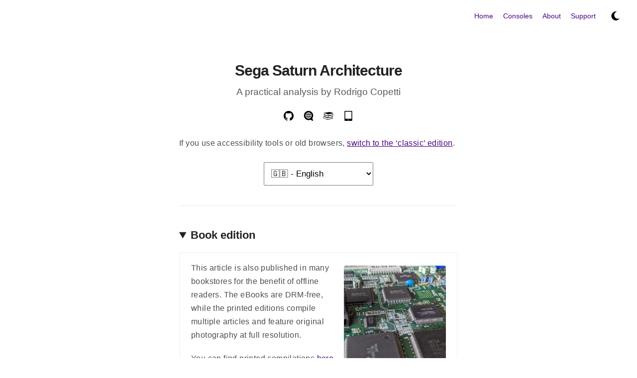

--- FILE ---
content_type: text/html; charset=UTF-8
request_url: https://www.copetti.org/writings/consoles/sega-saturn/
body_size: 40990
content:
<!doctype html><html lang=en dir=ltr><head><meta charset=utf-8><meta name=viewport content="width=device-width,initial-scale=1"><title>Sega Saturn Architecture | A Practical Analysis</title><link rel=alternate hreflang=en href=https://www.copetti.org/writings/consoles/sega-saturn/><link rel=alternate hreflang=pt-br href=https://www.copetti.org/pt-br/writings/consoles/sega-saturn/><link rel=alternate hreflang=zh-hans href=https://www.copetti.org/zh-hans/writings/consoles/sega-saturn/><meta name=theme-color content="#fff" media="(prefers-color-scheme: light)"><meta name=theme-color content="#191919" media="(prefers-color-scheme: dark)"><script type=application/ld+json>{"@context":"http://schema.org","@type":"TechArticle","mainEntityOfPage":{"@type":"Blog","@id":"https:\/\/www.copetti.org\/"},"author":{"@type":"Person","name":"Rodrigo Copetti"},"creator":{"@type":"Person","name":"Rodrigo Copetti"},"copyrightHolder":{"@type":"Person","name":"Rodrigo Copetti"},"publisher":{"@type":"Organization","name":"Rodrigo Copetti","url":"https:\/\/www.copetti.org\/","logo":{"@type":"ImageObject","url":"https:\/\/www.copetti.org\/favicon\/favicon.png"}},"articleSection":"writings","image":"https:\/\/www.copetti.org\/images\/consoles\/covers_top\/sega-saturn_hu_9c1f435b4eb35a02.6de9be461fc2ad5f0ed32815fb189682.jpg","name":"Sega Saturn Architecture","headline":"Sega Saturn Architecture","description":"An in-depth analysis that explains how this console works internally","inLanguage":"en-GB","copyrightYear":"2025","datePublished":"2019-08-03","dateModified":"2025-08-09","url":"https:\/\/www.copetti.org\/writings\/consoles\/sega-saturn\/","wordCount":"5505","keywords":["Blog"]}</script><meta name=description content="An in-depth analysis that explains how this console works internally"><meta itemprop=name content="Sega Saturn Architecture | A Practical Analysis"><meta itemprop=description content="An in-depth analysis that explains how this console works internally"><meta name=twitter:site content="@Flipacholas"><meta name=twitter:creator content="@Flipacholas"><meta name=twitter:title content="Sega Saturn Architecture | A Practical Analysis"><meta name=twitter:description content="An in-depth analysis that explains how this console works internally"><meta property="og:title" content="Sega Saturn Architecture | A Practical Analysis"><meta property="og:type" content="article"><meta property="article:published_time" content="2019-08-03"><meta property="article:modified_time" content="2025-08-09"><meta property="article:section" content="writings"><meta property="og:url" content="https://www.copetti.org/writings/consoles/sega-saturn/"><meta property="og:description" content="An in-depth analysis that explains how this console works internally"><meta property="og:site_name" content="The Copetti site"><meta name=twitter:card content="summary_large_image"><meta itemprop=image content="https://www.copetti.org/images/consoles/covers_top/sega-saturn_hu_9c1f435b4eb35a02.6de9be461fc2ad5f0ed32815fb189682.jpg"><meta name=twitter:image:src content="https://www.copetti.org/images/consoles/covers_top/sega-saturn_hu_9c1f435b4eb35a02.6de9be461fc2ad5f0ed32815fb189682.jpg"><meta property="og:image" content="https://www.copetti.org/images/consoles/covers_top/sega-saturn_hu_9c1f435b4eb35a02.6de9be461fc2ad5f0ed32815fb189682.jpg"><meta property="og:image:width" content="900"><meta property="og:image:height" content="473"><link rel=apple-touch-icon sizes=180x180 href=/favicons/apple-touch-icon.png><link rel=icon type=image/png sizes=32x32 href=/favicons/favicon-32x32.png><link rel=icon type=image/png sizes=16x16 href=/favicons/favicon-16x16.png><link rel=manifest href=/favicons/site.webmanifest><link rel=mask-icon href=/favicons/safari-pinned-tab.svg color=#be4ae0><link rel="shortcut icon" href=/favicon.ico><meta name=msapplication-TileColor content="#603cba"><meta name=msapplication-TileImage content="/favicons/mstile-144x144.png"><meta name=msapplication-config content="/favicons/browserconfig.xml"><link rel=alternate type=application/rss+xml href=https://www.copetti.org/index.xml title="The Copetti site"><style>.canvas-model{table-layout:fixed;text-align:center;width:100%;margin:0 auto;padding:9px 0}.canvas-model .canvas-selector-group{padding:0;border-left-style:solid;border-right-style:solid}.canvas-model .canvas-selector-group>td{cursor:pointer;border-width:1px 1px 0;border-style:solid;transition:all linear .15s;padding:14px 5px;font-size:16px;font-weight:600;font-style:normal;text-decoration:none;width:100%;word-wrap:break-word;border-radius:0}.theme-light .canvas-model .canvas-selector-group>td{border-color:#f6f6f6;background:#f6f6f6;color:#4c4c4c}.theme-dark .canvas-model .canvas-selector-group>td{border-color:#3b3b3b;background:#3b3b3b;color:#cdcdcd}.canvas-model .canvas-selector-group>td.active{cursor:default}.theme-light .canvas-model .canvas-selector-group>td.active{background:#fff;color:#4c4c4c}.theme-dark .canvas-model .canvas-selector-group>td.active{background:#191919;color:#cdcdcd}.theme-light .canvas-model .canvas-selector-group>td.active:hover{background:#fff;color:#4c4c4c}.theme-dark .canvas-model .canvas-selector-group>td.active:hover{background:#191919;color:#cdcdcd}.canvas-model .canvas-selector-group>td:hover{text-decoration:none}.theme-light .canvas-model .canvas-selector-group>td:hover{background:#fff}.theme-dark .canvas-model .canvas-selector-group>td:hover{background:#191919}.canvas-model .canvas-selector-group>td:first-child{border-radius:6px 0 0 0}.canvas-model .canvas-selector-group>td:first-child:dir(rtl){border-radius:0 6px 0 0}.canvas-model .canvas-selector-group>td:last-child{border-radius:0 6px 0 0}.canvas-model .canvas-selector-group>td:last-child:dir(rtl){border-radius:6px 0 0 0}.canvas-model .model-footer{text-align:center;border-radius:0 0 6px 6px;border-width:0 1px 1px;border-style:solid;font-size:15px;font-weight:400;font-style:normal;text-decoration:none;transition:all linear .15s;padding:14px 9px}.theme-light .canvas-model .model-footer{border-color:#f6f6f6;background:#f6f6f6;color:#4c4c4c}.theme-dark .canvas-model .model-footer{border-color:#3b3b3b;background:#3b3b3b;color:#cdcdcd}.canvas-model .model-footer.clickable{cursor:pointer}.canvas-model .canvas-area>td{border-width:0 1px 1px;border-style:solid;border-radius:0;padding:0}.theme-light .canvas-model .canvas-area>td{border-color:#f6f6f6}.theme-dark .canvas-model .canvas-area>td{border-color:#3b3b3b}.canvas-model .canvas-area>td img,.canvas-model .canvas-area>td canvas{display:block}.canvas-model .canvas-area>td>canvas{outline:none;width:100%}.canvas-model .canvas-area>td>picture>img{cursor:pointer;object-fit:contain}</style><style>body,html{font-size:62.5%}body{font:16px Helvetica,Arial,sans-serif}@supports(-moz-appearance:none){body{font:16px helvetica neue,Helvetica,Arial,sans-serif}}body.theme-light{background-color:#fff;color:#4d4d4d;--csstools-color-scheme--light:initial;color-scheme:light}body.theme-dark{background-color:#191919;color:#b2b2b2;--csstools-color-scheme--light: ;color-scheme:dark}.transitioned,#table-of-contents>#toc-list,.tab-content,.footer-main:before,.slider,.translation-selector,details.dropdown>div,pre,code,tt{transition:background-color .4s}details summary{outline:none;cursor:pointer}h1,h2,h3,section>details>summary,h4,section.bibliography h3,section.bibliography section>details>summary,h5,summary{font-family:Helvetica,Arial,sans-serif;-webkit-font-smoothing:antialiased;-moz-osx-font-smoothing:grayscale;text-rendering:optimizeLegibility}.theme-light h1,.theme-light h2,.theme-light h3,.theme-light h4,.theme-light section.bibliography h3,section.bibliography .theme-light h3,.theme-light section.bibliography section>details>summary,section.bibliography .theme-light section>details>summary,.theme-light h5,.theme-light summary{color:#222}.theme-dark h1,.theme-dark h2,.theme-dark h3,.theme-dark h4,.theme-dark section.bibliography h3,section.bibliography .theme-dark h3,.theme-dark section.bibliography section>details>summary,section.bibliography .theme-dark section>details>summary,.theme-dark h5,.theme-dark summary{color:#ddd}@supports(-moz-appearance:none){h1,h2,h3,section>details>summary,h4,section.bibliography h3,section.bibliography section>details>summary,h5,summary{font-family:helvetica neue,Helvetica,Arial,sans-serif}}h1{font-size:3rem;letter-spacing:-1px;font-weight:700}.theme-light h1{color:#222}.theme-dark h1{color:#ddd}h2{font-size:2.2rem}h3,section>details>summary{font-size:1.8rem}h4,section.bibliography h3,section.bibliography section>details>summary,h5{font-size:1.6rem}a{-webkit-text-decoration:underline;text-decoration:underline;word-wrap:break-word;word-wrap:break-word}.theme-light a{color:indigo}.theme-dark a{color:#ca82ff}p{line-height:1.7;margin-bottom:20px;letter-spacing:.4px}.theme-light p{color:#4d4d4d}.theme-dark p{color:#b2b2b2}@media only screen and (max-width:428px){p{letter-spacing:.2px}}strong,section.bibliography cite{font-weight:400}.theme-light strong,.theme-light section.bibliography cite,section.bibliography .theme-light cite{color:#000}.theme-dark strong,.theme-dark section.bibliography cite,section.bibliography .theme-dark cite{color:#fff}ul li,ol li{line-height:2.4rem}.theme-light ul li,.theme-light ol li{color:#4d4d4d}.theme-dark ul li,.theme-dark ol li{color:#b2b2b2}img,pre,iframe{max-width:100%}img,pre{border-radius:4px}figcaption{left:0;right:0;margin:0 auto;text-align:center;font-size:1.3rem;line-height:1.9rem}.theme-light figcaption{color:#595959}.theme-dark figcaption{color:#cdcdcd}@media only screen and (max-width:428px){figcaption{font-size:1.2rem}}blockquote{padding-left:15px}.theme-light blockquote{border-left:3px solid #eee}.theme-dark blockquote{border-left:3px solid #f6f6f6}hr{border:none;height:1px;margin:4rem auto;width:100%;clear:both}.theme-light hr{background:#eee}.theme-dark hr{background:#f6f6f6}figure{width:100%;margin:0}code,tt{padding:1px 0;font-family:consolas,Liberation Mono,Menlo,Courier,monospace;font-size:80%;line-height:20px;border-radius:2px;border-radius:3px;padding:.2em .4em}.theme-light code,.theme-light tt{background:#f6f6f6}.theme-dark code,.theme-dark tt{background:#3b3b3b}pre{box-sizing:border-box;margin:1.75em 0;width:100%;padding:5px 10px;font-family:consolas,Liberation Mono,Menlo,Courier,monospace;overflow:auto;border-radius:2px}.theme-light pre{border:1px solid #ededed}.theme-dark pre{border:1px solid #f5f5f5}.wrapper{max-width:560px;height:100%;width:96%;margin:0 auto}.wrapper.no-tabs{max-width:728px}@media only screen and (max-width:428px){.wrapper{width:88%}}@media only screen and (min-width:429px) and (max-width:1050px){.wrapper{width:88%}}img.title-image{width:100%}img.reduced-width{width:70%}div.captioned{overflow:hidden}picture.captioned{display:block;overflow:hidden;width:100%}picture>img{width:100%;height:auto}a.pico>picture>img{width:60%}@media only screen and (max-width:428px){a.pico>picture>img{width:100%}}a.pico-ebook>picture>img{display:block;float:right;width:40%;margin:25px 0 16px 16px}@media only screen and (max-width:428px){a.pico-ebook>picture>img{width:80%;margin:16px auto;float:none}}video,audio{width:100%}.text-center{text-align:center}.clearfix:before,.clearfix:after{content:"";display:table}.clearfix:after{clear:both}.animated{animation:fade-in-down .6s;animation-delay:.3s;animation-fill-mode:both}@keyframes fade-in-down{0%{opacity:0;transform:translateY(-10px)}100%{opacity:1;transform:translateY(0)}}.highlight>pre{height:100px;resize:vertical;overflow-y:auto;white-space:pre-wrap;word-wrap:break-word}.theme-light .highlight>pre{background-color:#fff}.theme-dark .highlight>pre{background-color:#202020}.highlight>pre code{background:0 0;font-size:1.2rem;line-height:2rem;border-radius:0;padding:0}.highlight .c{color:#998;font-style:italic}.highlight .err{color:#a61717;background-color:#e3d2d2}.highlight .k{font-weight:700}.highlight .o{font-weight:700}.highlight .cm{color:#998;font-style:italic}.highlight .cp{color:#999;font-weight:700}.highlight .c1{color:#998;font-style:italic}.highlight .cs{color:#999;font-weight:700;font-style:italic}.highlight .gd{color:#000;background-color:#fdd}.highlight .gd .x{color:#000;background-color:#faa}.highlight .ge{font-style:italic}.highlight .gr{color:#a00}.highlight .gh{color:#999}.highlight .gi{color:#000;background-color:#dfd}.highlight .gi .x{color:#000;background-color:#afa}.highlight .go{color:#888}.highlight .gp{color:#555}.highlight .gs{font-weight:700}.highlight .gu{font-weight:700}.theme-light .highlight .gu{color:purple}.theme-dark .highlight .gu{color:#f8f8f2}.highlight .gt{color:#a00}.highlight .kc{font-weight:700}.highlight .kd{font-weight:700}.highlight .kn{font-weight:700}.highlight .kp{font-weight:700}.highlight .kr{font-weight:700}.highlight .kt{color:#458;font-weight:700}.highlight .m{color:#099}.theme-light .highlight .s{color:#d14}.theme-dark .highlight .s{color:#e6db74}.highlight .n{color:#333}.theme-light .highlight .na{color:teal}.theme-dark .highlight .na{color:#a6e22e}.highlight .nb{color:#0086b3}.highlight .nc{font-weight:700}.theme-light .highlight .nc{color:#458}.theme-dark .highlight .nc{color:#a6e22e}.highlight .no{color:teal}.theme-light .highlight .ni{color:purple}.theme-dark .highlight .ni{color:#c69}.highlight .ne{color:#900;font-weight:700}.highlight .nf{color:#900;font-weight:700}.highlight .nn{color:#555}.highlight .nt{color:navy}.highlight .nv{color:teal}.highlight .ow{font-weight:700}.highlight .w{color:#bbb}.highlight .mf{color:#099}.highlight .mh{color:#099}.highlight .mi{color:#099}.highlight .mo{color:#099}.highlight .sb{color:#d14}.highlight .sc{color:#d14}.highlight .sd{color:#d14}.highlight .s2{color:#d14}.highlight .se{color:#d14}.highlight .sh{color:#d14}.highlight .si{color:#d14}.highlight .sx{color:#d14}.highlight .sr{color:#009926}.highlight .s1{color:#d14}.highlight .ss{color:#990073}.highlight .bp{color:#999}.highlight .vc{color:teal}.highlight .vg{color:teal}.highlight .vi{color:teal}.highlight .il{color:#099}.highlight .gc{color:#999;background-color:#eaf2f5}.page{margin-top:125px}.page>header>h1{text-align:center;margin-bottom:13px}.page>header>.subtitle{font-size:1.85rem;font-style:normal;text-align:center}.theme-light .page>header>.subtitle{color:#595959}.theme-dark .page>header>.subtitle{color:#cdcdcd}.page>header>.subtitle{margin-bottom:2rem}.page>header>.subtitle-date{text-align:center;margin-bottom:3rem;font-weight:400;display:none}.page .analytics-button{padding:8px;text-align:center;border-radius:3px;font-size:1.3rem;letter-spacing:1px;margin:15px 0;-webkit-text-decoration:none;text-decoration:none;display:inline-block;text-rendering:optimizeLegibility}.theme-light .page .analytics-button{color:#666;background-color:#ededed}.theme-dark .page .analytics-button{color:#666;background-color:#f5f5f5}.page .copyright-buttons>.link{margin:0;-webkit-text-decoration:none;text-decoration:none;position:relative;display:inline-block;width:30px}.page>.list>.item{width:95%;margin:0 auto;top:0}.page>.list>.item:not(.nanotab){display:block}.page>.list>.item>.url{width:100%;display:block;padding:20px 0;-webkit-text-decoration:none;text-decoration:none}.page>.list>.item>.url>.title{margin:0;width:75%;font-weight:500;transition:all ease-in-out .2s}.page>.list>.item>.url>.subtitle{margin:0;width:75%;font-weight:350;transition:all ease-in-out .2s}.theme-light .page>.list>.item>.url>.subtitle{color:#595959}.theme-dark .page>.list>.item>.url>.subtitle{color:#cdcdcd}.theme-light .page>.list>.item:hover>.url>.title{color:indigo}.theme-dark .page>.list>.item:hover>.url>.title{color:#ca82ff}.theme-light .page>.list>.item:hover>.url>.subtitle{color:#4d4d4d}.theme-dark .page>.list>.item:hover>.url>.subtitle{color:#b2b2b2}.page>.list aside{position:relative;top:2px;margin:0;width:25%;transition:all ease-in-out .2s}.theme-light .page>.list aside{color:#595959}.theme-dark .page>.list aside{color:#cdcdcd}[dir=ltr] .page>.list aside{float:right;text-align:right}[dir=rtl] .page>.list aside{float:left;text-align:left}.theme-light .page>.list .item:hover .url aside{color:#4d4d4d}.theme-dark .page>.list .item:hover .url aside{color:#b2b2b2}.about img{width:50%;margin:0 auto;display:block}article h3,article section>details>summary{clear:both}section>details{margin-bottom:5px}section>details>summary{line-height:1.7;font-weight:700}details.dropdown{display:block;margin:16px 0}details.dropdown>summary{font-size:1.8rem;font-weight:700}details.dropdown>summary.h2{font-size:2.2rem}details.dropdown>div{border-radius:3px;padding:22px;margin-top:16px}.theme-light details.dropdown>div{border:2px solid #f6f6f6;background:#fff}.theme-dark details.dropdown>div{border:2px solid #3b3b3b;background:#202020}details.dropdown>div>h3:first-child{margin-top:0}details.dropdown>div.with-floating{overflow:scroll;padding-top:0;padding-bottom:0}section.bibliography cite{font-style:normal}.icon{display:inline-block;width:17px;height:17px;text-align:center;margin:7px auto}.theme-light .icon{fill:#000;color:#000}.theme-dark .icon{fill:#fff;color:#fff}.caption{caption-side:bottom;margin-top:10px}.lost-container{text-align:center}.translation-selector{display:block;margin:auto;font-family:helvetica neue,Helvetica,Arial,sans-serif;font-size:1.65rem;font-weight:400;padding:10px;margin-top:2.5rem;height:47px;max-width:219.467px;width:80%}[dir=ltr] .translation-selector{padding-right:20px}[dir=rtl] .translation-selector{padding-left:20px}@supports(-webkit-touch-callout:none){.theme-light .translation-selector{color:#222}.theme-dark .translation-selector{color:#ddd}}.switch{vertical-align:middle;position:relative;display:inline-block;width:40px;height:40px;-webkit-touch-callout:none;-webkit-user-select:none;-moz-user-select:none;user-select:none;-webkit-tap-highlight-color:transparent}.switch input{opacity:0;width:0;height:0}.slider{display:flex;margin:auto;position:absolute;cursor:pointer;top:0;left:0;right:0;bottom:0}.slider>.center-icon{margin:auto;height:20px;width:20px}@media(hover){input+.slider:hover{background-color:#ca82ff}}input:checked+.slider{background-color:#ca82ff}@media(hover){input:checked+.slider:hover{background-color:#fff}}.slider.round{border-radius:34px}.slider.round:before{border-radius:50%}.footer-main{padding:40px 0;margin:40px 0 0;font-size:1.3rem;text-align:center;position:relative}.theme-light .footer-main{border-top:1px solid #ededed;color:#595959}.theme-dark .footer-main{border-top:1px solid #f5f5f5;color:#cdcdcd}.footer-main .classic{margin-bottom:10px}.footer-main .copyright{margin:0 auto;line-height:normal;word-spacing:0}.footer-main:before{display:block;content:" ";width:7px;height:7px;position:absolute;top:-5px;left:50%;margin-left:-5px;border-radius:3px}.theme-light .footer-main:before{border:#ededed 1px solid;background:#fff;box-shadow:#fff 0 0 0 5px}.theme-dark .footer-main:before{border:#f5f5f5 1px solid;background:#191919;box-shadow:#191919 0 0 0 5px}.footer-main .link{display:inline}.footer-main .link>.icon{width:15px !important;transition:ease-in-out all .3s;position:relative;top:3px;display:inherit;margin:0}.theme-light .footer-main .link>.icon{fill:#595959 !important}.theme-dark .footer-main .link>.icon{fill:#cdcdcd !important}.theme-light .footer-main .link>.icon:hover{fill:indigo !important}.theme-dark .footer-main .link>.icon:hover{fill:#ca82ff !important}.footer-main>.extra{margin-top:0}.theme-light .footer-main>.extra{color:#595959}.theme-dark .footer-main>.extra{color:#cdcdcd}.footer-main>.extra>.link{-webkit-text-decoration:none;text-decoration:none;border-bottom:1px solid transparent;transition:ease-in-out all .3s;padding-bottom:1px}.theme-light .footer-main>.extra>.link{color:#222}.theme-dark .footer-main>.extra>.link{color:#ddd}.theme-light .footer-main>.extra>.link:hover{border-color:#595959}.theme-dark .footer-main>.extra>.link:hover{border-color:#cdcdcd}.nav,.nav-home{margin:0;padding:0 13px;display:flex;align-items:center}.nav>.item>.link,.nav-home>.item>.link{font-size:1.4rem;-webkit-text-decoration:none;text-decoration:none}.nav{justify-content:flex-end;position:absolute;top:0;z-index:1000}[dir=ltr] .nav{right:0}[dir=rtl] .nav{left:0}@media only screen and (max-width:359.9px){.nav{width:100%}}.nav>.item{margin:12.25px 10px}@media only screen and (max-width:359.9px){.nav>.item{margin-left:9px;margin-right:9px}}.nav>.item>.link{font-size:1.4rem}.nav.floating{top:-64px;position:fixed;border-style:solid;border-width:.5px}.theme-light .nav.floating{background-color:#fff;border-color:#eee}.theme-dark .nav.floating{background-color:#191919;border-color:#3b3b3b}[dir=ltr] .nav.floating{border-width:0 0 1px 1px;border-radius:0 0 3px 3px}[dir=rtl] .nav.floating{border-width:0 1px 1px 0;border-radius:0 3px 3px 0}@media only screen and (max-width:359.9px){.nav.floating{border-left-width:0;border-radius:0}}.nav.floating.smooth{transition:top .3s,background-color .4s,border-color .4s}.nav-home{justify-content:center;margin-top:40px;padding:0}.nav-home>.item{flex:0 0 70px;margin:7px 15px;text-align:center}.nav-home>.item>.link{font-size:2rem;border-radius:4%;transition:all .4s ease-in-out}.theme-light .nav-home>.item>.link:hover{color:#4d4d4d}.theme-dark .nav-home>.item>.link:hover{color:#b2b2b2}body:not(.bogus-class) .centered-container,body:not(.bogus-class) .tabs.centered-container{width:80%;text-align:center}[dir=ltr] body:not(.bogus-class) .centered-container,[dir=rtl] body:not(.bogus-class) .centered-container,[dir=ltr] body:not(.bogus-class) .tabs.centered-container,[dir=rtl] body:not(.bogus-class) .tabs.centered-container{margin:3rem auto}@media only screen and (max-width:428px){body:not(.yes-tabs) .centered-container,body:not(.yes-tabs) .tabs.centered-container{width:100%}}.centered-container>video,.centered-container>a:first-child>picture>img:not([class*=no-borders]),.centered-container>.img-distributed>a>picture>img,.tabs.centered-container>video,.tabs.centered-container>a:first-child>picture>img:not([class*=no-borders]),.tabs.centered-container>.img-distributed>a>picture>img{border-width:2px;border-style:solid;border-radius:4px}.theme-light .centered-container>video,.theme-light .centered-container>a:first-child>picture>img:not([class*=no-borders]),.theme-light .centered-container>.img-distributed>a>picture>img,.theme-light .tabs.centered-container>video,.theme-light .tabs.centered-container>a:first-child>picture>img:not([class*=no-borders]),.theme-light .tabs.centered-container>.img-distributed>a>picture>img{border-color:#f6f6f6}.theme-dark .centered-container>video,.theme-dark .centered-container>a:first-child>picture>img:not([class*=no-borders]),.theme-dark .centered-container>.img-distributed>a>picture>img,.theme-dark .tabs.centered-container>video,.theme-dark .tabs.centered-container>a:first-child>picture>img:not([class*=no-borders]),.theme-dark .tabs.centered-container>.img-distributed>a>picture>img{border-color:#3b3b3b}.theme-light .centered-container>video,.theme-light .centered-container>a:first-child>picture>img:not([class*=no-borders]),.theme-light .centered-container>.img-distributed>a>picture>img,.theme-light .tabs.centered-container>video,.theme-light .tabs.centered-container>a:first-child>picture>img:not([class*=no-borders]),.theme-light .tabs.centered-container>.img-distributed>a>picture>img{background:#fff}.theme-dark .centered-container>video,.theme-dark .centered-container>a:first-child>picture>img:not([class*=no-borders]),.theme-dark .centered-container>.img-distributed>a>picture>img,.theme-dark .tabs.centered-container>video,.theme-dark .tabs.centered-container>a:first-child>picture>img:not([class*=no-borders]),.theme-dark .tabs.centered-container>.img-distributed>a>picture>img{background:#202020}body:not(.bogus-class) figure.centered-container.large{width:100%}@media only screen and (min-width:781px){body:not(.no-tabs) figure.centered-container.large{width:130%}[dir=ltr] body:not(.no-tabs) figure.centered-container.large{margin:4rem 0 4rem -15%}[dir=rtl] body:not(.no-tabs) figure.centered-container.large{margin:4rem -15% 4rem 0}}.paypal{text-align:center}.paypal>a>img{width:200px}.donation-button{height:38.6px}.post{margin-top:125px}.post>header>.title{text-align:center;margin-bottom:3rem}.post>header>.date,.post>header>.post-tags{font-size:1.4rem;text-transform:uppercase;text-align:center;display:block;margin-bottom:6rem;letter-spacing:1px;-webkit-font-smoothing:antialiased;-moz-osx-font-smoothing:grayscale;text-rendering:optimizeLegibility}.theme-light .post>header>.date,.theme-light .post>header>.post-tags{color:#595959}.theme-dark .post>header>.date,.theme-dark .post>header>.post-tags{color:#cdcdcd}.post>header>.date{margin-bottom:2rem}.post>header>.post-tags>.item{padding:2px 8px;border-radius:3px;font-size:1.1rem;letter-spacing:1px;margin:3px 1px;-webkit-text-decoration:none;text-decoration:none;display:inline-block}.theme-light .post>header>.post-tags>.item{color:#666;background:#ededed}.theme-dark .post>header>.post-tags>.item{color:#666;background:#f5f5f5}.post .button{padding:5px 8px;text-align:center;border-radius:3px;font-size:1.3rem;letter-spacing:1px;margin:15px 0 0;-webkit-text-decoration:none;text-decoration:none;display:inline-block;text-rendering:optimizeLegibility}.theme-light .post .button{color:#666;background:#ededed}.theme-dark .post .button{color:#666;background:#f5f5f5}.post>h2,.post>h3,section>details.post>summary,.post>h4,section.bibliography .post>h3,section.bibliography section>details.post>summary,.post>h5{margin-top:40px}.post>h2 a,.post>h3 a,section>details.post>summary a,.post>h4 a,section.bibliography section>details.post>summary a,.post>h5 a{-webkit-text-decoration:none;text-decoration:none}.post>.title-image{max-height:120px;display:block;margin:0 auto}[dir=ltr] .body-side{text-align:left}[dir=rtl] .body-side{text-align:right}@media only screen and (min-width:781px){body:not(.no-tabs) .body-side{width:130%;overflow:visible}[dir=ltr] body:not(.no-tabs) .body-side{margin:3rem 0 3rem -15%}[dir=rtl] body:not(.no-tabs) .body-side{margin:3rem -15% 3rem 0}}.float-side,.tabs.float-side{text-align:center}.float-side>video,.float-side>a:first-child>picture>img:not([class*=no-borders]),.float-side>.img-distributed>a>picture>img,.tabs.float-side>video,.tabs.float-side>a:first-child>picture>img:not([class*=no-borders]),.tabs.float-side>.img-distributed>a>picture>img{border-width:2px;border-style:solid;border-radius:4px}.theme-light .float-side>video,.theme-light .float-side>a:first-child>picture>img:not([class*=no-borders]),.theme-light .float-side>.img-distributed>a>picture>img,.theme-light .tabs.float-side>video,.theme-light .tabs.float-side>a:first-child>picture>img:not([class*=no-borders]),.theme-light .tabs.float-side>.img-distributed>a>picture>img{border-color:#f6f6f6}.theme-dark .float-side>video,.theme-dark .float-side>a:first-child>picture>img:not([class*=no-borders]),.theme-dark .float-side>.img-distributed>a>picture>img,.theme-dark .tabs.float-side>video,.theme-dark .tabs.float-side>a:first-child>picture>img:not([class*=no-borders]),.theme-dark .tabs.float-side>.img-distributed>a>picture>img{border-color:#3b3b3b}.theme-light .float-side>video,.theme-light .float-side>a:first-child>picture>img:not([class*=no-borders]),.theme-light .float-side>.img-distributed>a>picture>img,.theme-light .tabs.float-side>video,.theme-light .tabs.float-side>a:first-child>picture>img:not([class*=no-borders]),.theme-light .tabs.float-side>.img-distributed>a>picture>img{background:#fff}.theme-dark .float-side>video,.theme-dark .float-side>a:first-child>picture>img:not([class*=no-borders]),.theme-dark .float-side>.img-distributed>a>picture>img,.theme-dark .tabs.float-side>video,.theme-dark .tabs.float-side>a:first-child>picture>img:not([class*=no-borders]),.theme-dark .tabs.float-side>.img-distributed>a>picture>img{background:#202020}@media only screen and (min-width:781px){body:not(.no-tabs) .float-side,body:not(.no-tabs) .tabs.float-side{vertical-align:top;width:47.5%}[dir=ltr] body:not(.no-tabs) .float-side,[dir=ltr] body:not(.no-tabs) .tabs.float-side{margin-left:2%}[dir=rtl] body:not(.no-tabs) .float-side,[dir=rtl] body:not(.no-tabs) .tabs.float-side{margin-right:2%}[dir=ltr] body:not(.no-tabs) .float-side,[dir=ltr] body:not(.no-tabs) .tabs.float-side{float:right;margin:0 4px 16px 4rem}[dir=rtl] body:not(.no-tabs) .float-side,[dir=rtl] body:not(.no-tabs) .tabs.float-side{float:left;margin:0 4rem 16px 4px}}@media only screen and (max-width:780px){.float-side,.tabs.float-side{width:80%;margin:3rem auto;order:1}}.no-tabs .float-side,.no-tabs .tabs.float-side{width:80%;margin:3rem auto;order:1}@media only screen and (max-width:428px){body:not(.yes-tabs) .float-side,body:not(.yes-tabs) .tabs.float-side{width:100%}}.body-side video,.float-side video{width:100%}@media only screen and (max-width:780px){.body-side img,.body-side audio,.float-side img,.float-side audio{text-align:center;display:block;margin:0 auto}}.no-tabs .body-side img,.no-tabs .body-side audio,.no-tabs .float-side img,.no-tabs .float-side audio{text-align:center;display:block;margin:0 auto}.body-side img,.float-side img{vertical-align:text-bottom;width:100%}.tabs{width:100%}@media only screen and (min-width:781px){body:not(.no-tabs) .tabs{width:130%}[dir=ltr] body:not(.no-tabs) .tabs{margin:3rem 0 3rem -15%}[dir=rtl] body:not(.no-tabs) .tabs{margin:3rem -15% 3rem 0}}.tab-links{padding:0;margin-top:0;margin-bottom:-2px}@media only screen and (max-width:780px){.tab-links{display:none}}.no-tabs .tab-links{display:none}.tab-links:after{display:block;clear:both;content:""}.tab-links li{margin:0;list-style:none}[dir=ltr] .tab-links li{margin-right:5px;float:left}[dir=rtl] .tab-links li{margin-left:5px;float:right}@media only screen and (max-width:780px){.tab-links li{margin:0}}.no-tabs .tab-links li{margin:0}[dir=ltr] .tab-links li:last-child{margin-right:0}[dir=rtl] .tab-links li:last-child{margin-left:0}.tab-links a{padding:7px 12px;display:inline-block;border-radius:3px;border-width:2px;border-style:solid;font-size:16px;font-weight:600;font-style:normal;-webkit-text-decoration:none;text-decoration:none;transition:background-color linear .15s}.theme-light .tab-links a{border-color:#f6f6f6;background:#f6f6f6;color:#4c4c4c}.theme-dark .tab-links a{border-color:#3b3b3b;background:#3b3b3b;color:#cdcdcd}@media only screen and (max-width:428px){.tab-links a{padding:9px 10px}}.tab-links a:hover{-webkit-text-decoration:none;text-decoration:none}.theme-light .tab-links a:hover{background:#fff}.theme-dark .tab-links a:hover{background:#202020}.tab-content{text-align:center;border-radius:3px}.theme-light .tab-content{border:2px solid #f6f6f6;background:#fff}.theme-dark .tab-content{border:2px solid #3b3b3b;background:#202020}body:not(.bogus-class) .tab{width:auto}[dir=ltr] body:not(.bogus-class) .tab,[dir=rtl] body:not(.bogus-class) .tab{margin:16px 22px}@media only screen and (min-width:781px){body:not(.no-tabs) .tab{display:none}body:not(.no-tabs) .tab.active{display:block}body:not(.no-tabs) .tab>.side-by-side{width:100%}[dir=ltr] body:not(.no-tabs) .tab>.side-by-side,[dir=rtl] body:not(.no-tabs) .tab>.side-by-side{margin:0}}@media only screen and (max-width:780px){.tab{display:block}.tab>.tab-title{margin:2rem 0}}.no-tabs .tab{display:block}.no-tabs .tab>.tab-title{margin:2rem 0}@media only screen and (max-width:428px){.tab>.float-side{width:100%}}li.right{float:right}.tab-links>.active a{margin-top:-3px;padding-bottom:16px;padding-top:10px;border-bottom-width:0;border-bottom-left-radius:0;border-bottom-right-radius:0}.theme-light .tab-links>.active a{background:#fff;color:#4c4c4c}.theme-dark .tab-links>.active a{background:#202020;color:#cdcdcd}.theme-light .tab-links>.active a:hover{background:#fff;color:#4c4c4c}.theme-dark .tab-links>.active a:hover{background:#202020;color:#cdcdcd}@media only screen and (min-width:781px){body:not(.no-tabs) .tab-title{display:none}}@media only screen and (max-width:780px){.tab-title{display:block}}.no-tabs .tab-title{display:block}.tab-navigation{font-size:1.4rem;width:100%;overflow:hidden;height:16.9px}@media only screen and (max-width:780px){.tab-navigation{display:none}}.no-tabs .tab-navigation{display:none}@media only screen and (min-width:781px){body:not(.no-tabs) .tab-navigation{margin:15px 0 0;display:block}}[dir=ltr] .tab-navigation .prev{float:left}[dir=rtl] .tab-navigation .prev{float:right}[dir=ltr] .tab-navigation .next{float:right}[dir=rtl] .tab-navigation .next{float:left}.tab-navigation .prev.pre,.tab-navigation .next.pre{display:none}@media only screen and (min-width:781px){body:not(.no-tabs) .tabs.nested.desktop-margined .tab,body:not(.no-tabs) .tabs.nested.desktop-margined .tab-links{width:80%;margin:auto}}.tab-links.nested{position:relative;z-index:1}.tab-links.nested li.active a{padding-bottom:13px;padding-top:7px;margin-top:-2px}[dir=ltr] .tab-links.nested li{margin-right:4px}[dir=rtl] .tab-links.nested li{margin-left:4px}.tab-links.nested a{padding:5px 8px;font-weight:400;font-size:14px}figure.tab.nested>a>picture>img,figure.tab.nested>video,figure.tab.nested>picture>img,figure.tabs.nested>a>picture>img,figure.tabs.nested>video,figure.tabs.nested>picture>img{border-width:2px;border-style:solid;border-radius:4px;border-top-left-radius:0}.theme-light figure.tab.nested>a>picture>img,.theme-light figure.tab.nested>video,.theme-light figure.tab.nested>picture>img,.theme-light figure.tabs.nested>a>picture>img,.theme-light figure.tabs.nested>video,.theme-light figure.tabs.nested>picture>img{border-color:#f6f6f6}.theme-dark figure.tab.nested>a>picture>img,.theme-dark figure.tab.nested>video,.theme-dark figure.tab.nested>picture>img,.theme-dark figure.tabs.nested>a>picture>img,.theme-dark figure.tabs.nested>video,.theme-dark figure.tabs.nested>picture>img{border-color:#3b3b3b}.theme-light figure.tab.nested>a>picture>img,.theme-light figure.tab.nested>video,.theme-light figure.tab.nested>picture>img,.theme-light figure.tabs.nested>a>picture>img,.theme-light figure.tabs.nested>video,.theme-light figure.tabs.nested>picture>img{background:#fff}.theme-dark figure.tab.nested>a>picture>img,.theme-dark figure.tab.nested>video,.theme-dark figure.tab.nested>picture>img,.theme-dark figure.tabs.nested>a>picture>img,.theme-dark figure.tabs.nested>video,.theme-dark figure.tabs.nested>picture>img{background:#202020}figure.tab.nested,figure.tabs.nested>.tab{position:relative;top:-2px}@media only screen and (max-width:780px){[dir=ltr] figure.tab.nested,[dir=rtl] figure.tab.nested,[dir=ltr] figure.tabs.nested>.tab,[dir=rtl] figure.tabs.nested>.tab{margin:3rem 0}}[dir=ltr] .no-tabs figure.tab.nested,[dir=rtl] .no-tabs figure.tab.nested,[dir=ltr] .no-tabs figure.tabs.nested>.tab,[dir=rtl] .no-tabs figure.tabs.nested>.tab{margin:3rem 0}@media only screen and (max-width:780px){figure.tab.nested-single{margin-top:3rem;margin-bottom:3rem}}.no-tabs figure.tab.nested-single{margin-top:3rem;margin-bottom:3rem}@media only screen and (min-width:781px){body:not(.no-tabs) .tab.nested{margin:0}}body:not(.bogus-class) .tabs.cover{width:100%}[dir=ltr] body:not(.bogus-class) .tabs.cover,[dir=rtl] body:not(.bogus-class) .tabs.cover{margin:3rem 0}[dir=ltr] body:not(.bogus-class) .tabs.cover.nested,[dir=rtl] body:not(.bogus-class) .tabs.cover.nested{margin:0}.tabs.nested.cover>.tab-content{border:0}.theme-light .tabs.nested.cover>.tab-content{background:#fff}.theme-dark .tabs.nested.cover>.tab-content{background:#202020}.tabs.cover .tab-title{text-align:left;margin:25px 22px}@media only screen and (min-width:781px){body:not(.no-tabs) .tab-links.nested.cover{display:inline-block}}.tab-links.nested.cover a{border-width:1px}.tab-links.nested.cover li.active a{padding-bottom:7px;padding-top:7px;margin-top:0;border-radius:3px}.tab-links.nested.cover a{padding:7px 8px}.tab.nested.cover>a>picture>img,.tab.nested.cover>video,.tab.nested.cover>picture>img{border:0}@media only screen and (min-width:781px){body:not(.no-tabs) .tab.nested.cover{margin:16px 0 0}}.tab.cover figcaption{margin:16px auto}.tab.cover img{vertical-align:text-bottom;border-top-left-radius:4px !important}@media only screen and (min-width:781px){body:not(.no-tabs) .side-by-side{display:table;table-layout:fixed;width:130%}[dir=ltr] body:not(.no-tabs) .side-by-side{margin:4rem 0 4rem -15%}[dir=rtl] body:not(.no-tabs) .side-by-side{margin:4rem -15% 4rem 0}body:not(.no-tabs) .side-by-side>figcaption{display:table-caption}}@media only screen and (max-width:780px){.side-by-side{width:100%;margin:3rem auto}}.no-tabs .side-by-side{width:100%;margin:3rem auto}body:not(.bogus-class) .side-by-side.nested{width:100%}[dir=ltr] body:not(.bogus-class) .side-by-side.nested,[dir=rtl] body:not(.bogus-class) .side-by-side.nested{margin:3rem auto}@media only screen and (min-width:781px){body:not(.no-tabs) .side-by-side .tabs{margin:0}}@media only screen and (min-width:781px){body:not(.no-tabs) .side-by-side>.toleft,body:not(.no-tabs) .side-by-side>.toright{display:table-cell;vertical-align:baseline}body:not(.no-tabs) .side-by-side>.toleft.snesratiosmaller,body:not(.no-tabs) .side-by-side>.toright.snesratiosmaller{width:44.38%}body:not(.no-tabs) .side-by-side>.toleft.snesratiobigger,body:not(.no-tabs) .side-by-side>.toright.snesratiobigger{width:50.62%}}@media only screen and (max-width:780px){.side-by-side>.toleft,.side-by-side>.toright{margin:3rem auto;width:80%}}.no-tabs .side-by-side>.toleft,.no-tabs .side-by-side>.toright{margin:3rem auto;width:80%}@media only screen and (max-width:428px){body:not(.yes-tabs) .side-by-side>.toleft,body:not(.yes-tabs) .side-by-side>.toright{width:100%}}.side-by-side>.toleft>video,.side-by-side>.toleft>a:first-child>picture>img:not([class*=no-borders]),.side-by-side>.toleft>.img-distributed>a>picture>img,.side-by-side>.toright>video,.side-by-side>.toright>a:first-child>picture>img:not([class*=no-borders]),.side-by-side>.toright>.img-distributed>a>picture>img{border-width:2px;border-style:solid;border-radius:4px}.theme-light .side-by-side>.toleft>video,.theme-light .side-by-side>.toleft>a:first-child>picture>img:not([class*=no-borders]),.theme-light .side-by-side>.toleft>.img-distributed>a>picture>img,.theme-light .side-by-side>.toright>video,.theme-light .side-by-side>.toright>a:first-child>picture>img:not([class*=no-borders]),.theme-light .side-by-side>.toright>.img-distributed>a>picture>img{border-color:#f6f6f6}.theme-dark .side-by-side>.toleft>video,.theme-dark .side-by-side>.toleft>a:first-child>picture>img:not([class*=no-borders]),.theme-dark .side-by-side>.toleft>.img-distributed>a>picture>img,.theme-dark .side-by-side>.toright>video,.theme-dark .side-by-side>.toright>a:first-child>picture>img:not([class*=no-borders]),.theme-dark .side-by-side>.toright>.img-distributed>a>picture>img{border-color:#3b3b3b}@media only screen and (max-width:780px){.side-by-side>.toleft{margin-bottom:3rem}}.no-tabs .side-by-side>.toleft{margin-bottom:3rem}@media only screen and (min-width:781px){[dir=ltr] body:not(.no-tabs) .side-by-side>.toright{padding-left:20px}[dir=rtl] body:not(.no-tabs) .side-by-side>.toright{padding-right:20px}}.blog-navigation{font-size:1.4rem;display:inline-block;width:100%}.blog-navigation a{width:46%;margin:1em 0}[dir=ltr] .blog-navigation a{float:left}[dir=rtl] .blog-navigation a{float:right}[dir=ltr] .blog-navigation .prev{margin-right:2%}[dir=rtl] .blog-navigation .prev{margin-left:2%}[dir=ltr] .blog-navigation .next{float:right;text-align:right;margin-left:2%}[dir=rtl] .blog-navigation .next{float:left;text-align:left;margin-right:2%}.resource-buttons{margin-top:20px;margin-bottom:20px;text-align:center}.resource-buttons>.link{margin:0;-webkit-text-decoration:none;text-decoration:none;position:relative;display:inline-block;height:35px;width:40px}.theme-light .resource-buttons>.link:hover>.icon{fill:indigo}.theme-dark .resource-buttons>.link:hover>.icon{fill:#ca82ff}.resource-buttons>.link:hover:before{opacity:1;display:inline-block;transform:translate3d(0,0,0);white-space:nowrap}.resource-buttons>.link:before{content:attr(data-title);display:none;position:absolute;bottom:-34px;left:-6px;margin:0 auto;font-size:13px;padding:3px 10px;border-radius:2px;height:22px;line-height:22px;opacity:0;transform:translate3d(0,-8px,0);z-index:99}.theme-light .resource-buttons>.link:before{background:#222;color:#fff}.theme-dark .resource-buttons>.link:before{background:#ddd;color:#000}.resource-buttons>.link:after{content:"";position:absolute;top:35px;left:15px;width:0;height:0;border-left:5px solid transparent;border-right:5px solid transparent;opacity:0;transform:translate3d(0,-8px,0);z-index:100}.theme-light .resource-buttons>.link:after{border-bottom:6px solid #222}.theme-dark .resource-buttons>.link:after{border-bottom:6px solid #ddd}.resource-buttons>.link:hover:after{opacity:1;transform:translate3d(0,0,0)}.resource-buttons>.link>.icon{height:20px;width:20px}.theme-light .resource-buttons>.link#tabs-hider-button>.icon{fill:#000}.theme-dark .resource-buttons>.link#tabs-hider-button>.icon{fill:#fff}body.theme-light.no-tabs .resource-buttons>.link#tabs-hider-button>.icon{fill:indigo}body.theme-dark.no-tabs .resource-buttons>.link#tabs-hider-button>.icon{fill:#ca82ff}.theme-light .resource-buttons>.link#tabs-hider-button:hover>.icon{fill:indigo}.theme-dark .resource-buttons>.link#tabs-hider-button:hover>.icon{fill:#ca82ff}body.theme-light.no-tabs .resource-buttons>.link#tabs-hider-button:hover>.icon{fill:#000}body.theme-dark.no-tabs .resource-buttons>.link#tabs-hider-button:hover>.icon{fill:#fff}body.no-tabs .resource-buttons>.link#tabs-hider-button:before{content:attr(data-second-title)}@media only screen and (max-width:780px){.resource-buttons>.desktop-link{display:none}}.resource-info-block .resource-info{display:none}.author{padding:3rem 0;max-width:100%;margin:4rem auto 0}.theme-light .author{border-bottom:1px solid #ededed;border-top:1px solid #ededed}.theme-dark .author{border-bottom:1px solid #f5f5f5;border-top:1px solid #f5f5f5}.author>.toleft>.selfie{width:90%;height:auto}.author>.toright>.name,.author>.toright>.bio{width:60%;display:inline-block}.author>.toright>.name{font-size:1.5rem;font-family:Helvetica,Arial,sans-serif;font-weight:500;margin:0}@media only screen and (max-width:428px){.author>.toright>.name{width:100%;display:block}}@media only screen and (min-width:429px) and (max-width:1050px){.author>.toright>.name{width:100%;display:block}}.author>.toright>.bio{font-family:Helvetica,Arial,sans-serif;font-size:1.3rem;text-align:justify;line-height:1.5;margin:0}.theme-light .author>.toright>.bio{color:#595959}.theme-dark .author>.toright>.bio{color:#cdcdcd}@media only screen and (max-width:428px){.author>.toright>.bio{width:100%;display:block}}@media only screen and (min-width:429px) and (max-width:1050px){.author>.toright>.bio{width:100%;display:block;margin:3px 0 10px}}.author>.toleft{width:10%;display:inline-block}@media only screen and (max-width:428px){.author>.toleft{width:20%}}@media only screen and (min-width:429px) and (max-width:1050px){.author>.toleft{width:20%}}.author>.toright{width:89%;display:inline-block;vertical-align:top}@media only screen and (max-width:428px){.author>.toright{width:78%}}@media only screen and (min-width:429px) and (max-width:1050px){.author>.toright{width:78%}}.theme-light .no-disqus{border-bottom:none;padding-bottom:0}.theme-dark .no-disqus{border-bottom:none;padding-bottom:0}.share{width:40%;position:relative;top:-10px;display:flex;flex-wrap:wrap;justify-content:flex-end}[dir=ltr] .share{float:right;text-align:right}[dir=rtl] .share{float:left;text-align:left}@media only screen and (max-width:428px){.share{justify-content:flex-start;width:100%;top:0;text-align:left;float:none;margin-top:5px}}@media only screen and (min-width:429px) and (max-width:1050px){.share{justify-content:flex-start;width:100%;top:0;float:none;margin-top:5px}}.share>.twitter,.share>.facebook,.share>.google-plus,.share>.linkedin,.share>.reddit{display:flex;align-items:center;height:16px;margin:5px 4px;width:60px;font-size:13px;font-weight:700;color:#fff;padding:6px 10px;border-radius:3px;-webkit-text-decoration:none;text-decoration:none}@media only screen and (max-width:428px){[dir=ltr] .share>.twitter,[dir=ltr] .share>.facebook,[dir=ltr] .share>.google-plus,[dir=ltr] .share>.linkedin,[dir=ltr] .share>.reddit{margin:3px 10px 7px 0}[dir=rtl] .share>.twitter,[dir=rtl] .share>.facebook,[dir=rtl] .share>.google-plus,[dir=rtl] .share>.linkedin,[dir=rtl] .share>.reddit{margin:3px 0 7px 10px}}@media only screen and (min-width:429px) and (max-width:1050px){[dir=ltr] .share>.twitter,[dir=ltr] .share>.facebook,[dir=ltr] .share>.google-plus,[dir=ltr] .share>.linkedin,[dir=ltr] .share>.reddit{margin:3px 10px 7px 0}[dir=rtl] .share>.twitter,[dir=rtl] .share>.facebook,[dir=rtl] .share>.google-plus,[dir=rtl] .share>.linkedin,[dir=rtl] .share>.reddit{margin:3px 0 7px 10x}}.share>.twitter{background:#4fafed}.share>.facebook{background:#4361b3}.share>.google-plus{background:#dd4b39}.share>.linkedin{background:#0077b5}.share>.reddit{background:#ff4500}.share svg{position:relative;margin:0;display:inherit}.theme-light .share svg{fill:#fff}.theme-dark .share svg{fill:#fff}[dir=ltr] .share svg{margin-right:4px}[dir=rtl] .share svg{margin-left:4px}#table-of-contents{display:block}#table-of-contents #toc-title{font-size:2.2rem;font-weight:700}#table-of-contents>#toc-list{border-radius:3px;padding:22px}.theme-light #table-of-contents>#toc-list{border:2px solid #f6f6f6;background:#fff}.theme-dark #table-of-contents>#toc-list{border:2px solid #3b3b3b;background:#202020}#table-of-contents>#toc-list>li{font-size:1.7rem;margin-bottom:.4em;font-weight:600}#table-of-contents>#toc-list>li:last-child{margin-bottom:0}#table-of-contents>#toc-list>li a{line-break:auto;-webkit-hyphens:auto;hyphens:auto;-webkit-text-decoration:none;text-decoration:none}.theme-light #table-of-contents>#toc-list>li a{color:#4c4c4c}.theme-dark #table-of-contents>#toc-list>li a{color:#cdcdcd}@media only screen and (max-width:428px){[dir=ltr] #table-of-contents>#toc-list>li ol{padding-left:15px}[dir=rtl] #table-of-contents>#toc-list>li ol{padding-right:15px}}[dir=ltr] #table-of-contents>#toc-list>li ol{padding-left:30px}[dir=rtl] #table-of-contents>#toc-list>li ol{padding-right:30px}#table-of-contents>#toc-list>li>ol>li{font-weight:400;font-size:1.5rem;margin-bottom:.2em}#table-of-contents>#toc-list>li>ol>li:last-child{margin-bottom:0}#table-of-contents>#toc-list>li>ol>li>ol>li{font-size:1.5rem;margin-bottom:.1em}#table-of-contents>#toc-list>li>ol>li>ol>li:last-child{margin-bottom:0}#table-of-contents ol{list-style-type:none;counter-reset:item}#table-of-contents ol>li{display:table;counter-increment:item;margin-bottom:.6em}#table-of-contents ol>li:before{content:counters(item,".")". ";display:table-cell}[dir=ltr] #table-of-contents ol>li:before{padding-right:.6em}[dir=rtl] #table-of-contents ol>li:before{padding-left:.6em}#table-of-contents li ol>li{margin:0}#table-of-contents li ol>li:before{content:counters(item,".")" "}.aspect-ratio{position:relative;width:100%;height:0;padding-bottom:56%}.aspect-ratio iframe{position:absolute;width:100%;height:100%;left:0;top:0}.pixel img{image-rendering:optimizeSpeed;image-rendering:pixelated;image-rendering:crisp-edges}.super-reduced-width img{width:60%}.img-distributed{display:flex}.img-distributed>*{text-align:center}</style><style>p{font-weight:400}ul li,ol li{font-weight:400}figcaption{font-weight:400}.footer-main{font-weight:400}.nav>.item>.link,.nav-home>.item>.link{font-weight:400}.author>.toright>.bio{font-weight:400}.header-home>.description{font-weight:400}.page>header>.subtitle{font-weight:400}.page>.list aside{font-weight:400}.post>header>.date,.post>header>.post-tags{font-weight:400}</style><script async defer data-domain=copetti.org src=https://plausible.io/js/plausible.js></script><script>(()=>{var t,i,s=(e=>(e.Dark="dark",e.Light="light",e))(s||{}),o=class{static changeTheme(e="light",t,n=!1){document.body.classList.remove("theme-dark","theme-light"),document.body.classList.add("theme-"+e),t&&(document.getElementById("themeSwitch").checked=e=="dark"),n||document.body.classList.add("transitioned")}static isThemeSwitchChecked(){return document.getElementById("themeSwitch").checked}static getStoredValue(){let e=localStorage.getItem("themeSwitch");if(e==="light")return"light";if(e=="dark")return"dark"}static saveThemeValue(e){localStorage.setItem("themeSwitch",e)}},a=class n{constructor(){this.lightPreference=window.matchMedia?window.matchMedia("(prefers-color-scheme: light)"):null}static getInstance(){return n.instance||(n.instance=new n),n.instance}hasPreferenceProperty(){return this.lightPreference!==null}getPreference(){return!!this.lightPreference&&this.lightPreference.matches?"light":"dark"}addListener(){this.lightPreference!==null&&(typeof this.lightPreference.addEventListener=="function"?this.lightPreference.addEventListener("change",n.systemChangeListener):this.lightPreference.addListener(n.systemChangeListener))}removeListener(){this.lightPreference!==null&&(typeof this.lightPreference.removeEventListener=="function"?this.lightPreference.removeEventListener("change",n.systemChangeListener):this.lightPreference.removeListener(n.systemChangeListener))}static systemChangeListener(){o.changeTheme(n.getInstance().getPreference(),!0)}},e=class t{static setup(e){e?document.body.classList.add("no-tabs"):document.body.classList.remove("no-tabs")}static getStoredValue(){return(localStorage.getItem(e.LS_ID)||e.LS_FALSE)===e.LS_TRUE}static saveValue(t){let n=t===!0?e.LS_TRUE:e.LS_FALSE;localStorage.setItem(e.LS_ID,n)}static switchValue(){let e=!this.getStoredValue();this.saveValue(e),this.setup(e)}};e.LS_ID="dinnae_like_tabs",e.LS_TRUE="aye",e.LS_FALSE="nae",i=e,t=window,t.Theme=s,t.Themer=o,t.SystemTheme=a,t.TabsHider=i})()</script></head><body class="theme-dark wrapper"><script>(()=>{var t,e=function(){var e=Theme.Dark,t=Themer.getStoredValue();return t===0[0]?SystemTheme.getInstance().hasPreferenceProperty()&&(e=SystemTheme.getInstance().getPreference(),SystemTheme.getInstance().addListener()):e=t,e}();Themer.changeTheme(e,!1,!0),t=window,t.InitialTheme=e})()</script><script>(()=>{TabsHider.setup(TabsHider.getStoredValue())})()</script><div class=page><nav class=nav id=navbar><div class=item><a class=link href=https://www.copetti.org/>Home</a></div><div class=item><a class=link href=https://www.copetti.org/writings/consoles/>Consoles</a></div><div class=item><a class=link href=https://www.copetti.org/about/>About</a></div><div class=item><a class=link href=https://www.copetti.org/support/>Support</a></div><div class=item><label class=switch><input type=checkbox id=themeSwitch>
<span class="slider round"><svg class="center-icon" alt="Toggle dark mode"><use xlink:href="#icon-moon"/></svg></span></label></div></nav><header><h1 class="title no-counter no-break">Sega Saturn Architecture</h1><h2 class="subtitle no-counter no-break">A practical analysis by Rodrigo Copetti</h2><div class=resource-buttons><a class=link data-title="Report mistakes or propose changes" data-target=#fork_info href=https://github.com/flipacholas/Architecture-of-consoles><svg class="icon"><use xlink:href="#icon-github"/></svg>
</a><a class=link data-title="Help with translations" data-target=#translation_info href=https://crowdin.com/project/architecture-of-consoles><svg class="icon"><use xlink:href="#icon-translate"/></svg>
</a><a class=link data-title="Check supporting readings" data-target=#readings_info href=https://www.copetti.org/writings/consoles/materials/readings/><svg class="icon"><use xlink:href="#icon-readings"/></svg>
</a><a class="link desktop-link" id=tabs-hider-button data-title="Hide tabs / Tablet mode" data-second-title="Show tabs / Desktop mode" data-target=#no-tabs_info href><svg class="icon"><use xlink:href="#icon-no-tabs"/></svg></a></div><p>If you use accessibility tools or old browsers, <a href=https://classic.copetti.org/writings/consoles/sega-saturn/>switch to the ‘classic’ edition</a>.</p><select class=translation-selector autocomplete=off onchange="location.href=this.value"><optgroup label=Original><option selected value=https://www.copetti.org/writings/consoles/sega-saturn/>🇬🇧 - English</option></optgroup><optgroup label=Translations><option value=https://www.copetti.org/pt-br/writings/consoles/sega-saturn/>🇧🇷 - Português (Brasil)</option><option value=https://www.copetti.org/zh-hans/writings/consoles/sega-saturn/>🇨🇳 - 简体字</option><option value=https://crowdin.com/project/architecture-of-consoles>👋 - Add translation</option></optgroup></select></header><hr><section><details class=dropdown open><summary class=h2>Book edition</summary><div class=with-floating><a href=https://www.copetti.org/writings/consoles/materials/book/ class=pico-ebook><picture><img class=title-image alt="eBook edition" width=330 height=495 src=https://www.copetti.org/images/consoles/_covers/en/sega-saturn_hu_4b94fadcf5c524f7.jpg loading=lazy></picture></a><p>This article is also published in many bookstores for the benefit of offline readers. The eBooks are DRM-free, while the printed editions compile multiple articles and feature original photography at full resolution.</p><p>You can find printed compilations <a href="https://www.amazon.com/dp/B0F4P5RB25?binding=paperback">here</a>, and individual eBooks at <a href=https://www.amazon.com/dp/B0B5VM3NHS>Amazon Kindle</a>, <a href="https://books.apple.com/us/author/rodrigo-copetti/id1632545359?see-all=books">Apple Books</a>, <a href="https://www.kobo.com/us/en/search?query=Architecture+of+Consoles%3a+A+Practical+Analysis&amp;fcsearchfield=Series&amp;seriesId=7e46f843-4aee-53b4-97c2-82782e951af5">Kobo</a> and <a href=https://www.copetti.org/writings/consoles/materials/book/>other stores</a>. The proceeds support the improvement of current articles and the development of new ones.</p><p>For more information, please take a look at <a href=https://www.copetti.org/writings/consoles/materials/book/>here</a>.</p></div></details></section><hr><nav role=doc-toc><details id=table-of-contents role=doc-toc><summary id=toc-title>Table of Contents</summary><ol id=toc-list><li><a href=#imagery>Supporting imagery</a></li><li><a href=#a-quick-introduction>A quick introduction</a></li><li><a href=#cpu>CPU</a><ol><li><a href=#the-ramifications>The ramifications</a></li><li><a href=#sega-is-not-satisfied>Sega is not satisfied</a></li><li><a href=#the-final-product>The final product</a></li><li><a href=#the-octopus-architecture>The octopus architecture</a></li><li><a href=#a-divided-choice-of-memory>A divided choice of memory</a></li><li><a href=#the-third-processor-and-counting>The third processor (and counting)</a></li></ol></li><li><a href=#graphics>Graphics</a><ol><li><a href=#revised-methodologies>Revised methodologies</a></li><li><a href=#segas-offering>Sega’s offering</a><ol><li><a href=#tab-1-1-vdp1>VDP1</a></li><li><a href=#tab-1-2-vdp2>VDP2</a></li></ol></li><li><a href=#defining-the-problem>Defining the problem</a></li><li><a href=#as-a-powerful-2d-console>As a powerful 2D console</a><ol><li><a href=#tab-2-1-sprites>Sprites</a></li><li><a href=#tab-2-2-backgrounds>Backgrounds</a></li><li><a href=#tab-2-3-result>Result</a></li></ol></li><li><a href=#as-a-challenging-3d-console>As a challenging 3D console</a><ol><li><a href=#tab-3-1-3d-modelling>3D modelling</a></li><li><a href=#tab-3-2-pixel-processing>Pixel processing</a></li></ol></li><li><a href=#the-new-designs>The new designs</a></li><li><a href=#an-introduction-to-the-visibility-problem>An introduction to the visibility problem</a></li><li><a href=#the-transparency-issue>The transparency issue</a></li></ol></li><li><a href=#audio>Audio</a><ol><li><a href=#the-tech-stack>The tech stack</a></li><li><a href=#the-opportunity>The opportunity</a></li></ol></li><li><a href=#operating-system>Operating System</a><ol><li><a href=#interactive-shell>Interactive shell</a></li><li><a href=#no-bios>No BIOS?</a></li></ol></li><li><a href=#games>Games</a><ol><li><a href=#the-compact-disc-cd>The Compact Disc (CD)</a></li><li><a href=#development>Development</a></li><li><a href=#io>I/O</a></li><li><a href=#expansion-methods>Expansion methods</a></li></ol></li><li><a href=#anti-piracy-homebrew>Anti-Piracy & Homebrew</a><ol><li><a href=#defeat>Defeat</a></li></ol></li><li><a href=#thats-all-folks>That’s all folks</a></li><li><a href=#referencing>Copyright and permissions</a></li><li><a href=#sources>Sources / Keep Reading</a></li><li><a href=#contributing>Contributing</a></li><li><a href=#changelog>Changelog</a></li></ol></details></nav><hr><article><h2 id=imagery>Supporting imagery</h2><section class="tabs cover"><ul class="tab-links cover"><li class=active><a href=#cover-model>Model</a></li><li><a href=#cover-motherboard>Motherboard</a></li><li><a href=#cover-diagram>Diagram</a></li></ul><div class=tab-content><h3 class=tab-title>Model</h4><div class="tab cover active" id=cover-model><ul class="tab-links nested cover"><li><a href=#cover-model-japanese>Japanese</a></li><li class=active><a href=#cover-model-international>International</a></li></ul><figure class="tab nested cover" id=cover-model-japanese><a href=https://www.copetti.org/images/consoles/saturn/japanese.67cff7685a63461ac09d33f2303e05d58227be7b4a733798ab36d3d4aa5c4011.png><picture><source type=image/webp srcset='https://www.copetti.org/images/consoles/saturn/japanese.67cff7685a63461ac09d33f2303e05d58227be7b4a733798ab36d3d4aa5c4011_hu_334e3130f2783b2e.webp 500w,
https://www.copetti.org/images/consoles/saturn/japanese.67cff7685a63461ac09d33f2303e05d58227be7b4a733798ab36d3d4aa5c4011_hu_d2396ca58bb6fb7c.webp 800w,
https://www.copetti.org/images/consoles/saturn/japanese.67cff7685a63461ac09d33f2303e05d58227be7b4a733798ab36d3d4aa5c4011_hu_703597b2e2e3e0ee.webp 1146w'><img class=title-image alt=Japanese width=1146 height=635 src=https://www.copetti.org/images/consoles/saturn/japanese.67cff7685a63461ac09d33f2303e05d58227be7b4a733798ab36d3d4aa5c4011.png loading=lazy></picture></a><figcaption class=caption>The Sega Saturn, released on 22/11/1994 in Japan</figcaption></figure><figure class="tab nested cover active" id=cover-model-international><a href=https://www.copetti.org/images/consoles/saturn/international.c84a8a912758ce0c9c410a265553f980844904d56dd30b7090d3c2792e8d9230.png><picture><source type=image/webp srcset='https://www.copetti.org/images/consoles/saturn/international.c84a8a912758ce0c9c410a265553f980844904d56dd30b7090d3c2792e8d9230_hu_836fceec1df34902.webp 500w,
https://www.copetti.org/images/consoles/saturn/international.c84a8a912758ce0c9c410a265553f980844904d56dd30b7090d3c2792e8d9230_hu_8779d71ad6267e7d.webp 800w,
https://www.copetti.org/images/consoles/saturn/international.c84a8a912758ce0c9c410a265553f980844904d56dd30b7090d3c2792e8d9230_hu_f06a0571039468db.webp 1195w'><img class=title-image alt=International width=1195 height=646 src=https://www.copetti.org/images/consoles/saturn/international.c84a8a912758ce0c9c410a265553f980844904d56dd30b7090d3c2792e8d9230.png></picture></a><figcaption class=caption>The Sega Saturn, released on 11/05/1995 in America and 08/07/1995 in Europe</figcaption></figure></div><h3 class=tab-title>Motherboard</h4><figure class="tab cover" id=cover-motherboard><div class="tabs nested cover"><ul class="tab-links nested cover"><li class=active><a href=#cover-motherboard-original>Original</a></li><li><a href=#cover-motherboard-marked>Marked</a></li></ul><figure id=cover-motherboard-original class="tab nested cover active"><a href=https://www.copetti.org/images/consoles/saturn/motherboard.b3925b4e583abfe2f90ba6bfb92a69a83ab77531ff8fa9ca5874fa2d1a87e58d.png><picture><source type=image/webp srcset='https://www.copetti.org/images/consoles/saturn/motherboard.b3925b4e583abfe2f90ba6bfb92a69a83ab77531ff8fa9ca5874fa2d1a87e58d_hu_874c493cceba34c4.webp 500w,
https://www.copetti.org/images/consoles/saturn/motherboard.b3925b4e583abfe2f90ba6bfb92a69a83ab77531ff8fa9ca5874fa2d1a87e58d_hu_42e6a195f6c83a39.webp 800w,
https://www.copetti.org/images/consoles/saturn/motherboard.b3925b4e583abfe2f90ba6bfb92a69a83ab77531ff8fa9ca5874fa2d1a87e58d_hu_2fec446e767ce76a.webp 1200w'><img class=title-image alt=Motherboard width=1200 height=1150 src=https://www.copetti.org/images/consoles/saturn/motherboard.b3925b4e583abfe2f90ba6bfb92a69a83ab77531ff8fa9ca5874fa2d1a87e58d.png loading=lazy></picture></a><figcaption class=caption>Motherboard<br>Showing 'VA8' revision which includes all components in a single board.<br>Remaining RAM chips are fitted on the back</figcaption></figure><figure id=cover-motherboard-marked class="tab nested cover"><a href=https://www.copetti.org/images/consoles/saturn/motherboard_marked.cbd80653580e92502199876a19647a2c8a010528aa42739c3b1d508ee303dae8.png><picture><source type=image/webp srcset='https://www.copetti.org/images/consoles/saturn/motherboard_marked.cbd80653580e92502199876a19647a2c8a010528aa42739c3b1d508ee303dae8_hu_5e37a87ce7e6e240.webp 500w,
https://www.copetti.org/images/consoles/saturn/motherboard_marked.cbd80653580e92502199876a19647a2c8a010528aa42739c3b1d508ee303dae8_hu_fa989b44a0e2878.webp 800w,
https://www.copetti.org/images/consoles/saturn/motherboard_marked.cbd80653580e92502199876a19647a2c8a010528aa42739c3b1d508ee303dae8_hu_c61880f34be458b2.webp 1200w'><img class=title-image alt=Motherboard width=1200 height=1150 src=https://www.copetti.org/images/consoles/saturn/motherboard_marked.cbd80653580e92502199876a19647a2c8a010528aa42739c3b1d508ee303dae8.png loading=lazy></picture></a><figcaption class=caption>Motherboard with important parts labelled</figcaption></figure></div></figure><h3 class=tab-title>Diagram</h4><figure class="tab cover nested-single" id=cover-diagram><a href=https://www.copetti.org/images/consoles/saturn/_diagrams/main.010c333b86fd90a9b17c6c4ff2f15b49bc977fe4c095742d22238ac4dda01451.png><picture><source type=image/webp srcset='https://www.copetti.org/images/consoles/saturn/_diagrams/main.010c333b86fd90a9b17c6c4ff2f15b49bc977fe4c095742d22238ac4dda01451_hu_bf3e0feaf3434eca.webp 500w,
https://www.copetti.org/images/consoles/saturn/_diagrams/main.010c333b86fd90a9b17c6c4ff2f15b49bc977fe4c095742d22238ac4dda01451_hu_1a2a22a2bc401462.webp 800w,
https://www.copetti.org/images/consoles/saturn/_diagrams/main.010c333b86fd90a9b17c6c4ff2f15b49bc977fe4c095742d22238ac4dda01451_hu_6acb732dbcf6101a.webp 1669w'><img class=title-image alt=Diagram width=1669 height=1161 src=https://www.copetti.org/images/consoles/saturn/_diagrams/main.010c333b86fd90a9b17c6c4ff2f15b49bc977fe4c095742d22238ac4dda01451.png loading=lazy></picture></a><figcaption>Main architecture diagram</figcaption></figure></div></section><hr><h2 id=a-quick-introduction>A quick introduction</h2><p>Welcome to the 3D era! Well… <em>sorta</em>. Sega enjoyed quite a success with the Mega Drive so there was no reason to force developers to write 3D games <em>right now</em>.</p><p>Just in case developers wanted the extra dimension, Sega prepared some bits of the hardware to enable polygon drawing as well. Hopefully, the result didn’t get out of hand!</p><hr><h2 id=cpu>CPU</h2><p>Just like its close competitors <a href=https://www.copetti.org/writings/consoles/playstation/#tab-1-1-a-bit-of-history>drowned in options</a> during the RISC fever, Sega had to go through all the conundrums of choosing a new vendor that could deliver the next generation of games (including those with ‘3D’ capabilities). In the end, the company chose a fresh CPU whose creator was desperately seeking an adopter: the <strong>Hitachi SuperH</strong>, or ‘SH’.</p><p>While initially focused on embedded applications, Hitachi’s new creation debuted modern arts such as <sup id=bibref:1><a href=#bib:cpu-prog_manual role=doc-biblioref>[1]</a></sup>:</p><ul><li>A <a href=https://www.copetti.org/writings/consoles/xbox/#tab-1-4-cisc-or-risc>load-store architecture</a>, meaning instructions don’t mix memory and register operations, resulting in a cleaner and scalable CPU design. This is one of the pillars of RISC CPUs.</li><li>A <strong>32-bit data bus and Arithmetic Logic Unit (ALU)</strong>, enabling the flow and operation of larger amounts of data (32-bit values) without consuming extra cycles.</li><li><strong>16 general-purpose 32-bit registers</strong>, this time more flexible than those found in previous CPUs, such as the <a href=https://www.copetti.org/writings/consoles/mega-drive-genesis/#cpu>Motorola 68000</a>. This is another design decision derived from the RISC guidelines <sup id=bibref:2><a href=#bib:cpu-patterson role=doc-biblioref>[2]</a></sup>.</li><li><strong>32-bit address bus</strong>, allowing up to 4 GB of memory to be addressed (<em>farewell <a href=https://www.copetti.org/writings/consoles/nes/#going-beyond-existing-capabilities>mappers</a></em>).</li><li>A <strong>pipelined data path</strong> with <strong>five stages</strong>: The execution of instructions is now divided into five steps, or <em>stages</em>. The CPU can queue up to five instructions simultaneously, with each one assigned to a different stage. This allows taking advantage of all the CPU’s resources without idling, while also increasing the number of instructions processed per unit of time.</li><li>A <strong>16-bit multiplication unit</strong>: Performs multiplications with 16-bit integers.</li></ul><p>Furthermore, the SuperH features a new instruction set called <strong>SuperH ISA</strong> which, apart from adopting a RISC design, <strong>all of its instructions are 16 bits wide</strong>. This comes as a surprise since this CPU operates 32-bit words, so you would expect instructions to have the same length. Yet, Hitachi managed to fit its ISA using half the size. Not only does this format reduce the size of programs, but since the CPU fetches instructions in 32-bit batches, <strong>two instructions can be retrieved in one cycle</strong>. Overall, this technique of compressing the instruction set helped tackle a common concern of RISC-based architectures called ‘code density’, where the latter required more instructions (therefore, more memory) to perform the same tasks as non-RISC systems.</p><h3 id=the-ramifications>The ramifications</h3><p>Conversely, other drawbacks of RISC designs are still present in the SuperH, such as <a href=https://www.copetti.org/writings/consoles/playstation/#delay-galore>control hazards</a>. Consequently, programs are required to include <strong>branch delay slots</strong> to avoid calculation errors. To remediate things, the SuperH features <strong>delayed branch instructions</strong> which are branch instructions pre-fitted with a delay slot <sup id=bibref:3><a href=#bib:cpu-prog_manual role=doc-biblioref>[3]</a></sup>.</p><p><strong>Data hazards</strong> are also present but not tackled by the programmer or compiler, the CPU will automatically stall the pipeline whenever necessary.</p><h3 id=sega-is-not-satisfied>Sega is not satisfied</h3><p>Nevertheless, all of that didn’t stop Sega from expressing dissatisfaction with the end product. This was mainly due to the small 16-bit multiplier, which was seen as a bottleneck when processing larger amounts of data (a new need for 3D games). Thus, Hitachi synthesised a second revision with an extended multiplier unit and other features from Sega’s checklist <sup id=bibref:4><a href=#bib:cpu-history role=doc-biblioref>[4]</a></sup>, leading to a new CPU called <strong>SH-2</strong>.</p><figure class=centered-container><a class=centered-container href=https://www.copetti.org/images/consoles/saturn/sh2s.93e7ad76052cc0ac65d530f751c4fede4665f17d15fa22ff6d6586679b058506.jpg><picture><source type=image/webp srcset='https://www.copetti.org/images/consoles/saturn/sh2s.93e7ad76052cc0ac65d530f751c4fede4665f17d15fa22ff6d6586679b058506_hu_2728e5ea9db8ba0c.webp 500w,
https://www.copetti.org/images/consoles/saturn/sh2s.93e7ad76052cc0ac65d530f751c4fede4665f17d15fa22ff6d6586679b058506_hu_696e0b4e8f9bd9aa.webp 800w,
https://www.copetti.org/images/consoles/saturn/sh2s.93e7ad76052cc0ac65d530f751c4fede4665f17d15fa22ff6d6586679b058506_hu_7b00d7e7eb21a5e7.webp 900w'><img class=title-image alt=Image width=900 height=509 src=https://www.copetti.org/images/consoles/saturn/sh2s.93e7ad76052cc0ac65d530f751c4fede4665f17d15fa22ff6d6586679b058506.jpg loading=lazy></picture></a><figcaption class=caption>The two SH-2 chips found in the Sega Saturn</figcaption></figure><p>Even so, Sega couldn’t stand still after hearing what choice of CPU <a href=https://www.copetti.org/writings/consoles/playstation/#cpu>its</a> <a href=https://www.copetti.org/writings/consoles/nintendo-64/#cpu>competitors</a> went for. So, it asked Hitachi to step up the clock frequency of the SH-2 - an impossible task once the chip is already out for manufacturing. Luckily, Hitachi had another trick up their sleeve: <strong>multiprocessing</strong>. During the research phase of the SH, the team added minimal circuitry to allow the SH to work alongside other SHs within the same system simultaneously. Upon hearing that, Sega decided on a two-chip configuration for the Sega Saturn. And the rest is history.</p><h3 id=the-final-product>The final product</h3><p>Having explained the origins, let’s take a look at the shipped product.</p><p>This console has not one but <strong>two Hitachi SH-2</strong> CPUs running at <strong>~28.63 MHz each</strong> <sup id=bibref:5><a href=#bib:cpu-overview role=doc-biblioref>[5]</a></sup>. While both physically identical, they are placed in a <strong>master-slave state</strong>, where the first one may send commands to the second one. This can achieve some degree of parallelism, albeit both sharing the same external bus <sup id=bibref:6><a href=#bib:cpu-dualcpu role=doc-biblioref>[6]</a></sup> (which is prone to congestion).</p><p>Hitachi packaged different variants of the SH-2 and sold them as part of a series called ‘SH7600’. All of them feature <sup id=bibref:7><a href=#bib:cpu-brief role=doc-biblioref>[7]</a></sup>:</p><ul><li>The aforementioned <strong>five-stage pipeline</strong> and <strong>SuperH ISA</strong>. The latter has been extended with six additional instructions for specialised branching and arithmetic.</li><li>An upgraded <strong>32-bit multiplication unit</strong>, which now performs multiplication with 32-bit integers.</li><li>A <strong>32-bit external data bus</strong> that is shared across the two CPUs.</li></ul><p>The specific chip selected for this console, the ‘SH7604’, contains the following additions <sup id=bibref:8><a href=#bib:cpu-prog_manual role=doc-biblioref>[8]</a></sup>:</p><ul><li><strong>4 KB of cache</strong>: Stores a small number of instructions and data previously fetched from memory to speed up future reads.</li><li>A <strong>32-bit division unit</strong>: Performs division with 32-bit integers.</li><li>An <strong>internal Direct Memory Access (DMA) controller</strong>: Transfers data from memory without the intervention of the CPU.</li><li>Support for <strong>little endian</strong>, enabling the CPU to understand values encoded in the opposite order. This is useful when external memory is shared with other processors.</li></ul><p>It’s worth pointing out that <strong>having two CPUs doesn’t mean that games will work twice as fast!</strong> In practice, however, this requires very complex programming to efficiently manage CPUs that share the same bus. For instance, memory access should leverage the cache as much as possible.</p><h3 id=the-octopus-architecture>The octopus architecture</h3><figure class=centered-container><a class=centered-container href=https://www.copetti.org/images/consoles/saturn/_diagrams/subsystems.faae210e7d1008c6a2c5393afe73de65e218cd97b4e9abcf79d1026fa1a235f4.png><picture><img class=title-image alt=Image width=699 height=354 src=https://www.copetti.org/images/consoles/saturn/_diagrams/subsystems.faae210e7d1008c6a2c5393afe73de65e218cd97b4e9abcf79d1026fa1a235f4.png loading=lazy></picture></a><figcaption class=caption>Overview of the multi-subsystem model.</figcaption></figure><p>The Sega Saturn houses a significant number of processors (eight!). So, to avoid making them fight for resources, engineers grouped the circuitry into four separate subsystems:</p><ul><li>The <strong>CPU</strong> subsystem, where the main CPUs and memory reside. Truth to be told, there’s also an unusual <em>third</em> component. This is explained further down.</li><li>The <strong>Video</strong> subsystem, comprising the graphics accelerators.</li><li>The <strong>Audio</strong> subsystem, which can be considered a separate computer in its own right (you’ll see more in the ‘Audio’ section of this article).</li><li>The <strong>CD-ROM</strong> subsystem, a walled fortress owing to the copy-protection mechanisms implemented. These are explained further in the ‘Anti-piracy’ section.</li></ul><p>It’s worth noting that each subsystem is wired to a dedicated bus - except the Video and Audio ones, which share one.</p><h3 id=a-divided-choice-of-memory>A divided choice of memory</h3><figure class=centered-container><a class=centered-container href=https://www.copetti.org/images/consoles/saturn/_diagrams/memory.7a830a27924045a5496007650d8eec1850bc70514871449cbb96416ed62ca232.png><picture><img class=title-image alt=Image width=643 height=358 src=https://www.copetti.org/images/consoles/saturn/_diagrams/memory.7a830a27924045a5496007650d8eec1850bc70514871449cbb96416ed62ca232.png loading=lazy></picture></a><figcaption class=caption>Overview of the main memory architecture.</figcaption></figure><p>The CPU subsystem contains a total of <strong>2 MB of RAM</strong> for general-purpose use, called <strong>Work RAM</strong> (WRAM). But it’s not that simple: this memory is split into two distinct blocks and, once again, each is accessed via different buses:</p><ul><li>The first block provides <strong>1 MB of SDRAM</strong>. Due to its higher access speed, this block is also called <strong>WRAM-H</strong>. Its bus is shared with other components.</li><li>The other megabyte is named <strong>WRAM-L</strong>, as it uses <strong>DRAM</strong> instead, resulting in lower rates. Its bus, however, is reserved for the main CPUs.</li></ul><h3 id=the-third-processor-and-counting>The third processor (and counting)</h3><p>Surprisingly, it seems that the two SH-2 CPUs still weren’t enough for Sega. So, to accelerate vector processing (at the cost of more complexity), the CPU group also houses an additional coprocessor, the <strong>Saturn Control Unit</strong> or ‘SCU’.</p><figure class=centered-container><a class=centered-container href=https://www.copetti.org/images/consoles/saturn/chips/scu.f951116ef4952fd1855a447f09c6f1b8b3aac77f1dfc7351a5571ef2e239b154.webp><picture><source type=image/webp srcset=https://www.copetti.org/images/consoles/saturn/chips/scu.f951116ef4952fd1855a447f09c6f1b8b3aac77f1dfc7351a5571ef2e239b154.webp><img class=title-image alt=Image width=550 height=524 src=https://www.copetti.org/images/consoles/saturn/chips/scu.f951116ef4952fd1855a447f09c6f1b8b3aac77f1dfc7351a5571ef2e239b154_hu_876c692af36b9f46.png loading=lazy></picture></a><figcaption class=caption>The Saturn Control Unit in my motherboard revision.</figcaption></figure><p>This is a separate chip comprised of two modules <sup id=bibref:9><a href=#bib:cpu-scu role=doc-biblioref>[9]</a></sup>:</p><ul><li>A <strong>Direct Memory Access (DMA) controller</strong>: Arbitrates access to WRAM-L across the three subsystems without the intervention of the CPUs.</li><li>A <strong>Digital Signal Processor (DSP)</strong>: Used as a fixed-point ‘geometry unit’. Compared to the SH-2, it performs matrix/vectors calculations such as 3D transformations and lighting faster. However, it runs at half-speed and its instruction set is more complex. Furthermore, it depends on the SH-2’s slow WRAM-L to fetch and store data (using the DMA).</li></ul><p>To alleviate things, the SCU comes with <strong>32 KB of SRAM</strong> for local use.</p><hr><h2 id=graphics>Graphics</h2><p>Since the Saturn is the first ‘3D console’ reviewed for <a href=https://www.copetti.org/writings/consoles/>this series</a>, let us first go over the fundamental design changes that made way to the new generation of 3D graphics.</p><h3 id=revised-methodologies>Revised methodologies</h3><p>Firstly, the GPU now relies on a <strong>frame buffer</strong>: graphics are no longer required to be rendered on the fly. Instead, the GPU reserves a portion of VRAM to draw a bitmap containing all the computed geometry requested by the CPU. A video encoder then picks up that region and outputs it through the video output signal. Be as it may, the Saturn does mix the two models… I will explain more later.</p><p>Consequently, having this reserved ‘working space’ allows the GPU to continue manipulating the bitmap even after finishing rendering the scene, enabling the CPU to offload additional exhaustive tasks (such as lighting and anti-aliasing) to the GPU. Here is where the concept of <strong>graphics pipeline</strong> starts to gain significance.</p><p>Secondly, <strong>more is VRAM required</strong>: Using a frame buffer increases memory requirements (which is no longer a major issue). The amount of RAM required for a frame buffer is proportional to the screen dimensions and the number of colours used (a.k.a. <em>colour depth</em>). As an example, 600 KB of VRAM can contain a frame buffer of 640x480 pixels at 32k colours (16 bits per pixel).</p><p>Additionally, programmers are free to organise their VRAM usage: not every bit must be allocated for the frame buffer. So, why not also use it to cache textures, render other frame buffers concurrently, and add colour lookup tables to speed things up?</p><p>Finally, the CPU incorporates <strong>vector operations</strong>: a GPU with 3D capabilities would be incomplete without a CPU capable of feeding the required geometry. For this reason, next-generation CPUs feature some form of specialised instructions that accelerates vector calculations, these are known as <strong>Single Instruction Multiple Data</strong> (SIMD) extensions. Nonetheless, their design across the industry will be far from standardised.</p><p>In the case of the Saturn, vector operations are accelerated by the Saturn Control Unit, not the SH-2 CPUs.</p><h3 id=segas-offering>Sega’s offering</h3><p>This console includes <strong>two proprietary GPUs</strong>: the VDP1 and VDP2. Each serves a different purpose while operating concurrently. Some might argue that the new GPUs are an evolution of the <a href=https://www.copetti.org/writings/consoles/mega-drive-genesis/#graphics>classic VDP</a>, while others may claim it’s a complete redesign… I think it’s a bit of both.</p><p>With that in mind, let’s take a look at the two chips.</p><div class=tabs><ul class=tab-links><li id=tab-1-1-vdp1-link class=active><a href=#tab-1-1-vdp1>VDP1</a></li><li id=tab-1-2-vdp2-link><a href=#tab-1-2-vdp2>VDP2</a></li></ul><div class=tab-content><div class="tab active body-side" id=tab-1-1-vdp1><h4 id=tab-1-1-vdp1 class=tab-title>VDP1</h4><figure class=float-side><a href=https://www.copetti.org/images/consoles/saturn/_diagrams/vdp/vdp1.530e648a313f57276a8d9894300289ae0c9a147849987e7b7ba534d12c2eabcf.png><picture><img class=title-image alt=Image width=613 height=481 src=https://www.copetti.org/images/consoles/saturn/_diagrams/vdp/vdp1.530e648a313f57276a8d9894300289ae0c9a147849987e7b7ba534d12c2eabcf.png loading=lazy></picture></a><figcaption class=caption>Architecture of the VDP1.</figcaption></figure><p>The <strong>Video Display Processor 1</strong> (VDP1) is a chip that draws <a href=https://www.copetti.org/writings/consoles/mega-drive-genesis/#tab-1-4-sprites>sprites</a> with <strong>geometric transformations</strong> <sup id=bibref:10><a href=#bib:graphics-vdp1 role=doc-biblioref>[10]</a></sup>. The results are written to a frame buffer, which is subsequently streamed to the VDP2 for display.</p><p>This chip is programmed by issuing <strong>drawing commands</strong>. So, programmers are provided with <strong>512 KB of dedicated RAM</strong> to store these commands, along with the necessary materials (textures/tiles, colour lookup tables, etc.) to process them.</p><p>Consequently, the VDP1 is designed to use <strong>quadrilaterals as primitives</strong>, meaning it can only compose models using only four-vertex polygons (sprites). The chip applies <strong>Forward Texture Mapping</strong> to connect texture points onto the quadrilateral, in that direction. It doesn’t come with any filtering or interpolation techniques, so the rendering is subject to <strong>aliasing</strong>.</p><p>The VDP1 also provides this selection of effects:</p><ul><li>Two <strong>shading algorithms</strong> (Flat and Gouraud) for lighting.</li><li><strong>Anti-aliasing</strong>: In this case, it duplicates pixels to cover gaps during texture mapping.</li><li><strong>Clipping</strong> to discard polygons outside the camera’s viewport.</li><li><strong>Transparency</strong> to blend two non-opaque bitmaps.</li></ul><p><strong>Two 256 KB frame buffer chips</strong> are available to concurrently draw new scenes of the game without breaking the current one being displayed. When the secondary buffer is finished being drawn, the VDP1 switches to broadcasting that one instead, and the cycle repeats. This technique is called <strong>page flipping</strong>.</p><div class=tab-navigation><a rel=nofollow class="prev pre">&#171; Previous</a>
<a rel=nofollow class="next pre">Next &#187;</a></div></div><div class="tab body-side" id=tab-1-2-vdp2><h4 id=tab-1-2-vdp2 class=tab-title>VDP2</h4><figure class=float-side><a href=https://www.copetti.org/images/consoles/saturn/_diagrams/vdp/vdp2.35e921d4d9ea8fc071716ce05065c04f20022f76f80ff67cb520a8e15ef201bf.png><picture><img class=title-image alt=Image width=624 height=563 src=https://www.copetti.org/images/consoles/saturn/_diagrams/vdp/vdp2.35e921d4d9ea8fc071716ce05065c04f20022f76f80ff67cb520a8e15ef201bf.png loading=lazy></picture></a><figcaption class=caption>Architecture of the VDP2.</figcaption></figure><p>The <strong>Video Display Processor 2</strong> (VDP2) specialises in rendering large planes (up to 4096×4096 pixels) with transformations (rotation, scaling and translation) applied <sup id=bibref:11><a href=#bib:graphics-vdp2 role=doc-biblioref>[11]</a></sup>.</p><p>More importantly, the VDP2 renders <strong>on the fly</strong> (without a frame buffer), much like earlier <a href=https://www.copetti.org/writings/consoles/mega-drive-genesis/#constructing-the-frame>tile-based engines</a>. It supports up to <strong>16.7 million colours</strong> (24-bit).</p><p>This chip is also responsible for displaying the VDP1’s output buffer, which can itself be transformed and mixed with the VDP2’s layers. The VDP2’s ‘frame’ consists of up to <strong>four 2D planes and one 3D plane, or just two 3D planes</strong>.</p><p>This chip relies on <a href=https://www.copetti.org/writings/consoles/mega-drive-genesis/#constructing-the-frame>tile-maps</a> to compose planes and applies <strong>perspective correction</strong> for 3D texture mapping. This is a more sophisticated approach that accounts for the depth value when computing rotations.</p><p>Effects available include:</p><ul><li><strong>Multi-texturing</strong> for mapping more than one texture onto a single polygon.</li><li><strong>Shadowing</strong>: after the VDP2 receives the sprites generated by the VDP1, it can reduce their brightness and blend them with half-transparency.<ul><li>Nonetheless, the VDP2 only receives a sprite stream from the VDP1 (in pace with the CRT beam) so this function tends to be tricky to encode and operate.</li></ul></li></ul><p>This chip also houses <strong>4 KB of Colour RAM (CRAM)</strong> which is used to translate the VDP1’s custom colour values (indexed colours) into 24-bit RGB colours.</p><p>Finally, even though the VDP2 is limited to two 3D planes, nothing prevents the CPU from using its VRAM as a software-based frame buffer to render additional 2D or 3D graphics.</p><p>If this section got your attention, I recommend checking out the sources at the end, the VDPs have a lot more interesting quirks that lie beyond the scope of this article.</p><div class=tab-navigation><a rel=nofollow class="prev pre">&#171; Previous</a>
<a rel=nofollow class="next pre">Next &#187;</a></div></div></div></div><h3 id=defining-the-problem>Defining the problem</h3><p>As you can see, the architecture of the graphics subsystem is quite complex, and its interpretation often varies depending on the needs:</p><h3 id=as-a-powerful-2d-console>As a powerful 2D console</h3><p>The capabilities of the Saturn for drawing 2D scenes were vast compared to those of the <a href=https://www.copetti.org/writings/consoles/mega-drive-genesis/>Mega Drive</a> or <a href=https://www.copetti.org/writings/consoles/super-nintendo/>SNES</a>, although they were not the console’s main selling point.</p><p>For a quick demonstration, I will use <em>Mega Man X4</em> (1997) as example.</p><div class=tabs><ul class=tab-links><li id=tab-2-1-sprites-link class=active><a href=#tab-2-1-sprites>Sprites</a></li><li id=tab-2-2-backgrounds-link><a href=#tab-2-2-backgrounds>Backgrounds</a></li><li id=tab-2-3-result-link><a href=#tab-2-3-result>Result</a></li></ul><div class=tab-content><div class="tab active body-side" id=tab-2-1-sprites><h4 id=tab-2-1-sprites class=tab-title>Sprites</h4><figure class=float-side><a href=https://www.copetti.org/images/consoles/saturn/2d/sprites.aed26d0c131764932c5b011cde056cc3c3f2b96383da5eacdfb7cd74890bc5ac.png><picture><img class=title-image alt=Image width=640 height=480 src=https://www.copetti.org/images/consoles/saturn/2d/sprites.aed26d0c131764932c5b011cde056cc3c3f2b96383da5eacdfb7cd74890bc5ac.png loading=lazy></picture></a><figcaption class=caption>The VDP1’s Sprite plane.</figcaption></figure><p>In this case, the VDP1 is tasked with plotting traditional sprites without any 3D distortion applied.</p><p>The CPU sets up the VDP1 by writing to its registers and populating its VRAM with commands and tiles. The process can also be accelerated using the DMA controller.</p><div class=tab-navigation><a rel=nofollow class="prev pre">&#171; Previous</a>
<a rel=nofollow class="next pre">Next &#187;</a></div></div><div class="tab body-side" id=tab-2-2-backgrounds><h4 id=tab-2-2-backgrounds class=tab-title>Backgrounds</h4><figure class="tabs nested float-side pixel"><ul class="tab-links nested"><li id=nestedtab-1-1-2d-plane-1-link class=active><a href=#nestedtab-1-1-2d-plane-1>2D plane 1</a></li><li id=nestedtab-1-2-2d-plane-2-link><a href=#nestedtab-1-2-2d-plane-2>2D plane 2</a></li><li id=nestedtab-1-3-2d-plane-3-link><a href=#nestedtab-1-3-2d-plane-3>2D plane 3</a></li></ul><figure class="tab active nested" id=nestedtab-1-1-2d-plane-1><a href=https://www.copetti.org/images/consoles/saturn/2d/bg1.806c3496225c21fd9d20c28c26e89258d054652f3a7a3f91498475dc8aa7563d.png><picture><source type=image/webp srcset='https://www.copetti.org/images/consoles/saturn/2d/bg1.806c3496225c21fd9d20c28c26e89258d054652f3a7a3f91498475dc8aa7563d_hu_fd0af1ec0ecbca62.webp 500w,
https://www.copetti.org/images/consoles/saturn/2d/bg1.806c3496225c21fd9d20c28c26e89258d054652f3a7a3f91498475dc8aa7563d_hu_355ef7f072d7ce5a.webp 640w'><img class=title-image alt=Image width=640 height=480 src=https://www.copetti.org/images/consoles/saturn/2d/bg1.806c3496225c21fd9d20c28c26e89258d054652f3a7a3f91498475dc8aa7563d.png loading=lazy></picture></a><figcaption class=caption>2D plane 1.</figcaption></figure><figure class="tab nested" id=nestedtab-1-2-2d-plane-2><a href=https://www.copetti.org/images/consoles/saturn/2d/bg2.d4c8d3f742b50c3a320381de54f55c915f18cfa6b11ffb9c7b89deef8518d734.png><picture><source type=image/webp srcset='https://www.copetti.org/images/consoles/saturn/2d/bg2.d4c8d3f742b50c3a320381de54f55c915f18cfa6b11ffb9c7b89deef8518d734_hu_c6258ab82edbcd1c.webp 500w,
https://www.copetti.org/images/consoles/saturn/2d/bg2.d4c8d3f742b50c3a320381de54f55c915f18cfa6b11ffb9c7b89deef8518d734_hu_193ac709ad9c4e63.webp 640w'><img class=title-image alt=Image width=640 height=480 src=https://www.copetti.org/images/consoles/saturn/2d/bg2.d4c8d3f742b50c3a320381de54f55c915f18cfa6b11ffb9c7b89deef8518d734.png loading=lazy></picture></a><figcaption class=caption>2D plane 2.</figcaption></figure><figure class="tab nested" id=nestedtab-1-3-2d-plane-3><a href=https://www.copetti.org/images/consoles/saturn/2d/bg3.6e360c2e15e3bd3710e092555e9dbbab1dbc8cad8b077c613a4553294edf2c90.png><picture><source type=image/webp srcset='https://www.copetti.org/images/consoles/saturn/2d/bg3.6e360c2e15e3bd3710e092555e9dbbab1dbc8cad8b077c613a4553294edf2c90_hu_8ce236f447f24dc0.webp 500w,
https://www.copetti.org/images/consoles/saturn/2d/bg3.6e360c2e15e3bd3710e092555e9dbbab1dbc8cad8b077c613a4553294edf2c90_hu_744f904a393e33a5.webp 640w'><img class=title-image alt=Image width=640 height=480 src=https://www.copetti.org/images/consoles/saturn/2d/bg3.6e360c2e15e3bd3710e092555e9dbbab1dbc8cad8b077c613a4553294edf2c90.png loading=lazy></picture></a><figcaption class=caption>2D plane 3.</figcaption></figure><figcaption class="caption group">VDP2’s Background planes.</figcaption></figure><p>The VDP2 is then instructed to draw background planes. These, together with the sprite layer, are automatically composited to form a fully coloured scene.</p><p>The commanding part is fundamentally similar to that of the VDP1: programmers have access to registers and VRAM to configure the chip accordingly.</p><p>Certain VDP2 functions can be exploited to create more realistic scenery, such as scaling effects to simulate a heat haze, as seen in the ‘2D plane 2’.</p><div class=tab-navigation><a rel=nofollow class="prev pre">&#171; Previous</a>
<a rel=nofollow class="next pre">Next &#187;</a></div></div><div class="tab body-side" id=tab-2-3-result><h4 id=tab-2-3-result class=tab-title>Result</h4><figure class=float-side><a href=https://www.copetti.org/images/consoles/saturn/2d/result.4fc30597f8b95bc2085d22e404b09e8cb52b7004e06da50bfc28290b700ac3e2.jpg><picture><source type=image/webp srcset='https://www.copetti.org/images/consoles/saturn/2d/result.4fc30597f8b95bc2085d22e404b09e8cb52b7004e06da50bfc28290b700ac3e2_hu_f268e30a77c38a8b.webp 500w,
https://www.copetti.org/images/consoles/saturn/2d/result.4fc30597f8b95bc2085d22e404b09e8cb52b7004e06da50bfc28290b700ac3e2_hu_9764c1ffbed10282.webp 640w'><img class=title-image alt=Image width=640 height=480 src=https://www.copetti.org/images/consoles/saturn/2d/result.4fc30597f8b95bc2085d22e404b09e8cb52b7004e06da50bfc28290b700ac3e2.jpg loading=lazy></picture></a><figcaption class=caption>Mixed planes (<em>Tada!</em>).</figcaption></figure><p>Not much mystery here, the VDP2 handles the last step of passing the processed signal to the video encoder.</p><p>The VDP2 operates in sync with the CRT beam, meaning that its ongoing computations correspond to the pixels due to appear on the upcoming scan line.</p><div class=tab-navigation><a rel=nofollow class="prev pre">&#171; Previous</a>
<a rel=nofollow class="next pre">Next &#187;</a></div></div></div></div><h3 id=as-a-challenging-3d-console>As a challenging 3D console</h3><p>Here’s where the Saturn both <em>shone and struggled</em> at the same time. While this console had eight processors to take advantage of, it ultimately came down to:</p><ul><li>Whether programmers would be able to master most of the console’s features during a small time frame (remember the console’s commercial lifespan would effectively end once its successor was released, or even announced).</li><li>Whether their game could ship within a reasonable date.</li></ul><p>For this reason, game quality varied dramatically from title to title, with each studio coming up with unique approaches.</p><div class=tabs><ul class=tab-links><li id=tab-3-1-3d-modelling-link class=active><a href=#tab-3-1-3d-modelling>3D modelling</a></li><li id=tab-3-2-pixel-processing-link><a href=#tab-3-2-pixel-processing>Pixel processing</a></li></ul><div class=tab-content><div class="tab active body-side" id=tab-3-1-3d-modelling><h4 id=tab-3-1-3d-modelling class=tab-title>3D modelling</h4><figure class=float-side><a href=https://www.copetti.org/images/consoles/saturn/3d/models.0a95b90d32068033e0fcf8a67199e2dcac6118c22067def8896c5ffb4d439699.png><picture><img class=title-image alt=Image width=697 height=437 src=https://www.copetti.org/images/consoles/saturn/3d/models.0a95b90d32068033e0fcf8a67199e2dcac6118c22067def8896c5ffb4d439699.png loading=lazy></picture></a><figcaption class=caption>3D models of characters without textures or background. Notice the primitives used to build the models.<br>Virtua Fighter Remix (1995).</figcaption></figure><p>So far, previous examples used individual regular quadrilaterals to form sprites and/or background layers. But what if we group multiple irregular primitives and arrange them to form a more complex figure? This is how 3D models come to fruition.</p><p>To put it in simple terms, classic 2D consoles like the <a href=https://www.copetti.org/writings/consoles/super-nintendo/>Super Nintendo</a> arrange their graphics (backgrounds and sprites) in quasi-rectangular areas. In some cases, such as with <a href=https://www.copetti.org/writings/consoles/super-nintendo/#that-feature>Mode 7</a>, programmers can supply a rotation matrix to apply transformations to some of these areas. The Saturn, by contrast, allows developers to define four-point quadrilaterals with arbitrary angles between their edges - Sega calls them <strong>distorted sprites</strong>. Then, the VDPs’ texture-mapping capabilities paint the quadrilateral’s area with a texture, which is scaled to conform to the polygon’s shape.</p><p>In terms of operations required in a 3D game, the CPUs and SCU are tasked with formulating a 3D world and projecting it onto a 2D space. Then, both VDPs are commanded to render it, apply effects, and finally broadcast it to the television.</p><div class=tab-navigation><a rel=nofollow class="prev pre">&#171; Previous</a>
<a rel=nofollow class="next pre">Next &#187;</a></div></div><div class="tab body-side" id=tab-3-2-pixel-processing><h4 id=tab-3-2-pixel-processing class=tab-title>Pixel processing</h4><figure class=float-side><a href=https://www.copetti.org/images/consoles/saturn/3d/complete.42b6a7e00f11f9e18fb97440ba9fa3510cd3c2943e465d52659e24e4ced689f3.png><picture><img class=title-image alt=Image width=704 height=448 src=https://www.copetti.org/images/consoles/saturn/3d/complete.42b6a7e00f11f9e18fb97440ba9fa3510cd3c2943e465d52659e24e4ced689f3.png loading=lazy></picture></a><figcaption class=caption>Rendered scene with 3D models and backgrounds.<br>Virtua Fighter Remix (1995).</figcaption></figure><p>Either VDP can draw the newly projected 3D space and stamp textures and effects. However, which chip is ‘in charge’ varies from game to game.</p><p>Some developers prioritised the VDP1 for rendering nearby polygons, leaving the VDP2 to handle distant scenery. Others devised clever workarounds that allowed the VDP2 to draw closer polygons (thereby offloading the volume of geometry passed to the VDP1). The core challenge lies in designing an efficient engine capable of displaying <em>impressive</em> graphics while maintaining an acceptable frame rate.</p><div class=tab-navigation><a rel=nofollow class="prev pre">&#171; Previous</a>
<a rel=nofollow class="next pre">Next &#187;</a></div></div></div></div><h3 id=the-new-designs>The new designs</h3><p>These are some examples of characters that were redesigned specifically for this console. I initially built an interactive model viewer for the website edition, and later adapted the visualisations for the physical formats.</p><div class=side-by-side><figure class=toleft><table class=canvas-model cellspacing=0><tbody><tr id=sonic_r_saturn_selection class=canvas-selector-group><td canvas=wireframe>Wireframe</td><td canvas=surface>Surface</td><td canvas=complete>Textured</td></tr><tr class=canvas-area><td colspan=3><picture id=sonic_r_saturn_canvas model=sonic_r_saturn folder file=sonic_r_saturn><img class=title-image width=310 height=250 loading=lazy alt="3D model" src=https://www.copetti.org/images/consoles/models/sonic_r_saturn.ba05f54b181aa4ee34122d5de6705af081f2bbac33673f37abd4a3dfce1ec1ab.png></picture></td></tr><tr><td colspan=3 id=sonic_r_saturn_selection_footer class="model-footer clickable">Tap to enable interaction</td></tr></tbody></table><figcaption class=caption>Sonic in Sonic R (1997).<br>185 quadrilaterals.</figcaption></figure><script>(()=>{(function(){let i=document.getElementById("sonic_r_saturn_canvas"),e=document.getElementById("sonic_r_saturn_selection_footer"),a=document.getElementById("sonic_r_saturn_selection");function n(){s(),a.querySelectorAll("td")[2].classList.add("active")}i.addEventListener("click",n),e.addEventListener("click",n);function s(o="complete"){if(window.LightSetup==null){e.textContent="Buffering...",loadCanvasObjLib(function(){s(o)});return}a=new LightSetup,a.ambientLight=new LightingWrapper(16777215,.3),a.hemisphereLight=new LightingWrapper(null,.15),a.directionalLight=new LightingWrapper(16777215,.4),a.build(),r=new ModelSetup,r.type=ModelType.gl,r.location="/models/sonic_r_saturn.de8091c7c621582649d497e8b9553345b99633b61b06f9e9c2ae5898073c554e.glb",c=new CameraPosition,r.useFilters=!1;var a,r,c,l=new CameraDirection,d=!1;onFinish=()=>{e.textContent="Ready to drag and zoom!"},t=initCanvasFromImage(i,r,a,c,l,o,onFinish,d),e.textContent="Buffering...",e.classList.remove("clickable"),e.removeEventListener("click",n)}let r=a.querySelectorAll("td");for(var t,o=0;o<r.length;o++)r[o].addEventListener("click",function(e){e.preventDefault();var n=this.getAttribute("canvas");typeof t=="undefined"?s(n):t.switchScene(n),this.classList.add("active"),removeClassFromSiblings(this,"active")});document.getElementById("themeSwitch").addEventListener("change",function(){typeof t!="undefined"&&t.resetWireframeColour(this.checked)})})()})()</script><figure class=toright><table class=canvas-model cellspacing=0><tbody><tr id=tails_r_saturn_selection class=canvas-selector-group><td canvas=wireframe>Wireframe</td><td canvas=surface>Surface</td><td canvas=complete>Textured</td></tr><tr class=canvas-area><td colspan=3><picture id=tails_r_saturn_canvas model=tails_r_saturn folder file=tails_r_saturn><img class=title-image width=310 height=250 loading=lazy alt="3D model" src=https://www.copetti.org/images/consoles/models/tails_r_saturn.655916e4e9f848a61a3bdaff77ab7780c3abf11adf8567bb6edfe869e5679e96.png></picture></td></tr><tr><td colspan=3 id=tails_r_saturn_selection_footer class="model-footer clickable">Tap to enable interaction</td></tr></tbody></table><figcaption class=caption>Tails in Sonic R (1997).<br>254 quadrilaterals.</figcaption></figure><script>(()=>{(function(){let i=document.getElementById("tails_r_saturn_canvas"),e=document.getElementById("tails_r_saturn_selection_footer"),a=document.getElementById("tails_r_saturn_selection");function n(){s(),a.querySelectorAll("td")[2].classList.add("active")}i.addEventListener("click",n),e.addEventListener("click",n);function s(o="complete"){if(window.LightSetup==null){e.textContent="Buffering...",loadCanvasObjLib(function(){s(o)});return}a=new LightSetup,a.ambientLight=new LightingWrapper(16777215,.3),a.hemisphereLight=new LightingWrapper(null,.15),a.directionalLight=new LightingWrapper(16777215,.4),a.build(),r=new ModelSetup,r.type=ModelType.gl,r.location="/models/tails_r_saturn.dfb871dfbd6a08212717c85a5b8411ce4e5a3f37db04288cf1be2ed6ca0cf2ef.glb",c=new CameraPosition,r.useFilters=!1;var a,r,c,l=new CameraDirection,d=!1;onFinish=()=>{e.textContent="Ready to drag and zoom!"},t=initCanvasFromImage(i,r,a,c,l,o,onFinish,d),e.textContent="Buffering...",e.classList.remove("clickable"),e.removeEventListener("click",n)}let r=a.querySelectorAll("td");for(var t,o=0;o<r.length;o++)r[o].addEventListener("click",function(e){e.preventDefault();var n=this.getAttribute("canvas");typeof t=="undefined"?s(n):t.switchScene(n),this.classList.add("active"),removeClassFromSiblings(this,"active")});document.getElementById("themeSwitch").addEventListener("change",function(){typeof t!="undefined"&&t.resetWireframeColour(this.checked)})})()})()</script></div><p>While the Saturn is only able to draw quadrangles, the Wireframe view exhibits two triangles in place of a single quadrangle. This occurs because the modern format used to encode this model (glTF, an open standard for contemporary 3D modelling), allowing modern devices to still render it, doesn’t support quadrangles at the time of this writing. This behaviour is not apparent in the Surface view.</p><p>In a way, this highlights how modern graphics technology can struggle to faithfully emulate their ~30-year-old predecessors!</p><h3 id=an-introduction-to-the-visibility-problem>An introduction to the visibility problem</h3><p>When 3D polygons are projected onto a 2D space, it is crucial to determine <strong>which polygons are visible from the camera’s perspective and which are hidden behind</strong> <sup id=bibref:12><a href=#bib:graphics-vsd role=doc-biblioref>[12]</a></sup>. Otherwise, models are not drawn correctly, effects like transparency appear broken, and hardware resources are wasted.</p><p>This process is widely known as <strong>Visible Surface Determination</strong> or ‘VSD’, and it’s a fundamental challenge in the field of computer graphics. Numerous publications describe algorithms that tackle this issue at different stages of the graphics pipeline - some offering highly accurate results, while others sacrifice precision in favour of better performance.</p><p>Now, unlike academic or professional-grade equipment, consumer hardware is severely constrained, meaning the choice of algorithm is often restricted to only a few options… or none whatsoever.</p><div class=body-side><figure class=float-side><a href=https://www.copetti.org/images/consoles/saturn/projectz.f3bbf2215c139f454cb6606d15fca9d439e1935d8bcad2e69ddbc1514dc4ba47.jpg><picture><source type=image/webp srcset='https://www.copetti.org/images/consoles/saturn/projectz.f3bbf2215c139f454cb6606d15fca9d439e1935d8bcad2e69ddbc1514dc4ba47_hu_57e979bc21de84d9.webp 500w,
https://www.copetti.org/images/consoles/saturn/projectz.f3bbf2215c139f454cb6606d15fca9d439e1935d8bcad2e69ddbc1514dc4ba47_hu_3db13fd47603d4c4.webp 704w'><img class=title-image alt=Image width=704 height=448 src=https://www.copetti.org/images/consoles/saturn/projectz.f3bbf2215c139f454cb6606d15fca9d439e1935d8bcad2e69ddbc1514dc4ba47.jpg loading=lazy></picture></a><figcaption class=caption>Project Z-Treme <sup id=bibref:13><a href=#bib:graphics-ztreme role=doc-biblioref>[13]</a></sup>, a 2019 Homebrew engine. It ditched Z-sort in favour of a Binary Space Partitioning (BSP) approach, fixing many glitches.</figcaption></figure><p>The Sega Saturn’s approach is what I consider a <em>semi-solved</em> case. The VDP1 doesn’t implement any VSD functionality: you either feed the geometry in the correct order or you get a mess. However, Sega provided a graphics library known as ‘SGL’ that implements a solution called <strong>Z-sort</strong> or <strong>Painter’s algorithm</strong> <sup id=bibref:14><a href=#bib:graphics-sgl role=doc-biblioref>[14]</a></sup>. This performs <strong>polygon sorting in software</strong>.</p><p>Essentially, SGL allocates a buffer to sort polygons by their distance from the camera (arranging them from furthest to nearest). Then, it issues the corresponding display commands to the VDP1 in that order.</p></div><p>One of the limitations of Z-sort in 3D environments is that its distance value (Z-order) is only <strong>approximated</strong>, meaning graphic glitches may still appear. For this, programmers may skip SGL in favour of implementing their own algorithms.</p><p>In later articles, you will see alternative approaches to visible surface determination. Some still rely on software, while others benefit from hardware acceleration.</p><h3 id=the-transparency-issue>The transparency issue</h3><p>As part of its own set of <a href=https://www.copetti.org/writings/consoles/super-nintendo/#more-colour-magic>colour math</a>, the Sega Saturn is capable of rendering <strong>half-transparent graphics</strong> - that is, blending overlapping layers of colours to give the illusion we can see through them (a.k.a. translucency). However, there are significant caveats to this functionality <sup id=bibref:15><a href=#bib:graphics-vdp1 role=doc-biblioref>[15]</a></sup>:</p><ul><li>Only the VDP2 can blend pixels with half-transparency, while the VDP1 only outputs a rendered buffer, with no distinction between overlapping sprites. As a result, overlapping half-transparent sprites occlude the ones beneath.</li><li>The VDP1’s forward texture-mapping process corrupts half-transparency when applied to distorted sprites (i.e. polygons).</li><li>Half-transparent pixels require six times longer to draw.</li></ul><p>As a workaround, 2D games can activate the ‘mesh’ property on a texture. With meshed textures, the VDP1 sets the odd X/Y texture coordinates as ‘fully transparent’ (i.e. empty), allowing layers beneath to appear through. Curiously enough, when the console is connected to the television via the composite video signal (a standard at the time, aside from RF) the mesh pattern appears blurred. This accidental but effective consequence provided a way to simulate half-transparency <sup id=bibref:16><a href=#bib:graphics-geer role=doc-biblioref>[16]</a></sup>.</p><p>Nevertheless, the opaque portions of a mesh would still occlude other sprites. Moreover, this didn’t resolve the issue for 3D games. In the end, some titles had no option but to ditch half-transparency altogether… yet some studios found ingenious fixes, take a look at these two cases.</p><figure class=side-by-side><figure class=toleft><video poster=https://www.copetti.org/images/consoles/saturn/video_posters/daytona.81b963bc475e2178039efcfbb2fc7e8f15b891473b7a95a856d04a810b97946c.jpg preload=none width=640 height=424 style=width:100%;height:auto src=https://www.copetti.org/videos/consoles/saturn/daytona.2e198ac188497880d3e590e8389d6230e514612581212f9c8d56f973fb498ef9.mp4 controls controllist=nodownload>
No support for video.</video><figcaption class=caption>Sega’s Daytona (1993).</figcaption></figure><figure class=toright><video poster=https://www.copetti.org/images/consoles/saturn/video_posters/sonicr.628de8fed8e7e796ed02de4d932fef12223c3516bd1905077086a70d38ceeb8e.jpg preload=none width=640 height=472 style=width:100%;height:auto src=https://www.copetti.org/videos/consoles/saturn/sonicr.7b727bcecc2d80908338132b32e006aa3858cb837ac3bed3f6da28239d30f4fe.mp4 controls controllist=nodownload>
No support for video.</video><figcaption class=caption>Traveller’s Tales’ Sonic R (1997).</figcaption></figure><figcaption class=caption>Example of games dealing with half-transparency in different ways.</figcaption></figure><p>In both examples, the game commands the VDP1 to draw foreground objects and background scenery. In turn, the VDP2 renders the landscape imagery far away, and overlays the HUD statistics in front of the 3D models. Consequently, the VDP1’s 3D models (rendered as distorted sprites) are unable to employ half-transparency, this prevents them from naturally blending with the VDP2’s layers.</p><p>Nevertheless, the two games exhibit different behaviour. During gameplay, the background of <em>Daytona</em> pops out of nowhere (as half-transparency is disabled). In contrast, <em>Sonic R</em> achieves not only half-transparency but also a <strong>fading effect</strong>. Traveller’s Tales devised a workaround by adjusting the ‘mix ratio’ registers of the VDP2 (used for defining the texture’s alpha) and manually switching the lighting levels as the character gets closer <sup id=bibref:17><a href=#bib:graphics-burton role=doc-biblioref>[17]</a></sup>.</p><hr><h2 id=audio>Audio</h2><p>The audio capabilities of this console were part of a broader digital revolution taking place during the same period. In essence, the combination of new storage formats and affordable (yet sophisticated) sample synthesisers ultimately unlocked the composers’ ability to produce their music in-house, and then incorporate it directly into games in its original form.</p><h3 id=the-tech-stack>The tech stack</h3><p>Be as it may, beneath the surface of attractive functionality lies a complex arrangement. In the case of the Sega Saturn, its sound subsystem is composed of several parts <sup id=bibref:18><a href=#bib:audio-scsp role=doc-biblioref>[18]</a></sup>:</p><ul><li>The <strong>Saturn Custom Sound Processor</strong> (SCSP): Also referred to as the Yamaha YMF292, it’s composed of two modules:<ul><li>A <strong>multi-function sound generator</strong>: Processes up to <strong>32 channels</strong> with <strong>PCM samples</strong> (up to 16-bit at 44.1 kHz - a.k.a. ‘CD quality’) or <a href=https://www.copetti.org/writings/consoles/mega-drive-genesis/#audio>FM channels</a>. In the case of the latter, a subset of channels is reserved for operators.</li><li>A <strong>Digital Signal Processor</strong> (DSP): Applies audio effects such as echo, reverb, and chorus. The documentation also mentions ‘filters’, but it’s unclear whether this means envelope or frequency-based filters (e.g. low-pass).</li></ul></li><li>A <strong>Motorola 68EC000</strong>: Controls the audio components and interfaces with the main CPUs. It executes a <a href=https://www.copetti.org/writings/consoles/mega-drive-genesis/#the-conductor>sound driver</a> to operate the neighbouring modules.<ul><li>If this CPU looks familiar, that’s because it is: the Mega Drive carried a 68000 as its <a href=https://www.copetti.org/writings/consoles/mega-drive-genesis/#cpu>main CPU</a>, while the 68EC000 in the Saturn is a small upgrade designed for embedded applications. The latter runs at 11.3 MHz and is connected using a 16-bit bus <sup id=bibref:19><a href=#bib:cpu-overview role=doc-biblioref>[19]</a></sup>.</li></ul></li><li><strong>512 KB of RAM</strong>: Used to store the sound driver and audio data (e.g. PCM samples). It also serves as a working area for the DSP.</li></ul><h3 id=the-opportunity>The opportunity</h3><p>As previously mentioned, the new audio subsystem allowed studios to finally record and produce soundtracks in-house, then bundle them in the game without the need for rearrangement - unlike earlier systems that relied on constrained <a href=https://www.copetti.org/writings/consoles/super-nintendo/#audio>sequencers</a> or sound hardware with strict <a href=https://www.copetti.org/writings/consoles/mega-drive-genesis/#audio>synthesis methods</a>).</p><p>This shift was made possible thanks to a combination of key factors:</p><ul><li>The adoption of CD-ROM as storage medium for games allowed developers to store large and high-quality soundtracks.</li><li>The audio endpoint could receive and mix PCM data with acceptable fidelity.</li><li>The audio subsystem offered sufficient power and bandwidth to stream compressed PCM data and decode it in real time.</li></ul><hr><h2 id=operating-system>Operating System</h2><p>Upon powering on the console, the first component that starts up is the <strong>System Management and Peripheral Control</strong> (SMPC), a 4-bit microcontroller that takes care of initialising nearby chips, such as switching on the two SH-2s and setting them in a ‘master-slave’ configuration <sup id=bibref:20><a href=#bib:games-smpc role=doc-biblioref>[20]</a></sup>.</p><figure class=centered-container><a class=centered-container href=https://www.copetti.org/images/consoles/saturn/chips/smpc.f3b585b96a28364bf5d9c37ba400a7090746fe7dd2f887933436019e761dce1c.webp><picture><source type=image/webp srcset=https://www.copetti.org/images/consoles/saturn/chips/smpc.f3b585b96a28364bf5d9c37ba400a7090746fe7dd2f887933436019e761dce1c.webp><img class=title-image alt=Image width=500 height=340 src=https://www.copetti.org/images/consoles/saturn/chips/smpc.f3b585b96a28364bf5d9c37ba400a7090746fe7dd2f887933436019e761dce1c_hu_c821401c0b252148.png loading=lazy></picture></a><figcaption class=caption>The SMPC chip in my motherboard revision.</figcaption></figure><p>Afterwards, the reset vector of the master SH-2 is set to <code>0x00000000</code> <sup id=bibref:21><a href=#bib:games-sh2 role=doc-biblioref>[21]</a></sup>, which points to a 512 KB ROM chip containing the <strong>Initial Program Loader</strong> (IPL).</p><figure class=side-by-side><figure class=toleft><a class=toleft href=https://www.copetti.org/images/consoles/saturn/ipl/logo_jap.763d14af000051f75cda703fa5241e82b6cd215f5adfae9b29f9d8b38a77e2a3.jpg><picture><source type=image/webp srcset='https://www.copetti.org/images/consoles/saturn/ipl/logo_jap.763d14af000051f75cda703fa5241e82b6cd215f5adfae9b29f9d8b38a77e2a3_hu_ce0f80982501168c.webp 500w,
https://www.copetti.org/images/consoles/saturn/ipl/logo_jap.763d14af000051f75cda703fa5241e82b6cd215f5adfae9b29f9d8b38a77e2a3_hu_a29044a4b6080e9b.webp 640w'><img class=title-image alt=Image width=640 height=448 src=https://www.copetti.org/images/consoles/saturn/ipl/logo_jap.763d14af000051f75cda703fa5241e82b6cd215f5adfae9b29f9d8b38a77e2a3.jpg loading=lazy></picture></a><figcaption class=caption>Japanese version.</figcaption></figure><figure class=toright><a class=toright href=https://www.copetti.org/images/consoles/saturn/ipl/logo_eu.a03d01269ea4ef59cb3ff04253cc524adbae127b2641a07aeecd311ced809cad.jpg><picture><source type=image/webp srcset='https://www.copetti.org/images/consoles/saturn/ipl/logo_eu.a03d01269ea4ef59cb3ff04253cc524adbae127b2641a07aeecd311ced809cad_hu_d52ab8a56da907b3.webp 500w,
https://www.copetti.org/images/consoles/saturn/ipl/logo_eu.a03d01269ea4ef59cb3ff04253cc524adbae127b2641a07aeecd311ced809cad_hu_183ca5ddac6b4be5.webp 640w'><img class=title-image alt=Image width=640 height=448 src=https://www.copetti.org/images/consoles/saturn/ipl/logo_eu.a03d01269ea4ef59cb3ff04253cc524adbae127b2641a07aeecd311ced809cad.jpg loading=lazy></picture></a><figcaption class=caption>European and American versions.</figcaption></figure><figcaption class=caption>Logo displayed after splash animation finishes.</figcaption></figure><p>The IPL performs the following functions as part of the boot sequence <sup id=bibref:22><a href=#bib:operating_system-bootrom role=doc-biblioref>[22]</a></sup>:</p><ol style=list-style-type:decimal><li>Finish initialising the hardware.</li><li>If a cartridge is inserted and contains executable code, continue booting from there.</li><li>If a ‘Video CD’ card is inserted, boot it.</li><li>If a disc is inserted, verify that it’s genuine.<ul><li>While at it, the system displays the splash screen animation.</li></ul></li><li>If the disc is genuine, boot the game.</li><li>If the disc is not genuine or there’s no disc inserted, launch the interactive shell.</li></ol><h3 id=interactive-shell>Interactive shell</h3><p>Alternatively to playing games, the Saturn included a built-in music player called ‘Multiplayer’, from which users could also access a save data manager.</p><div class=side-by-side><figure class=toleft><a class=toleft href=https://www.copetti.org/images/consoles/saturn/ipl/multiplayer.3a872d3d85141fe29a40e29bbb450044d77f192b164d023315ad0bf581b01fa7.jpg><picture><img class=title-image alt=Image width=640 height=448 src=https://www.copetti.org/images/consoles/saturn/ipl/multiplayer.3a872d3d85141fe29a40e29bbb450044d77f192b164d023315ad0bf581b01fa7.jpg loading=lazy></picture></a><figcaption class=caption>Interactive shell called ‘Multiplayer’ or ‘Audio CD Control Panel’.</figcaption></figure><figure class=toright><a class=toright href=https://www.copetti.org/images/consoles/saturn/ipl/mem_manager.9d7500d2190797cda18da0a2f1adcff2dd81e7321c1bb2eb3ed4d3c0cc82f440.jpg><picture><source type=image/webp srcset='https://www.copetti.org/images/consoles/saturn/ipl/mem_manager.9d7500d2190797cda18da0a2f1adcff2dd81e7321c1bb2eb3ed4d3c0cc82f440_hu_9e20cf71875d7f58.webp 500w,
https://www.copetti.org/images/consoles/saturn/ipl/mem_manager.9d7500d2190797cda18da0a2f1adcff2dd81e7321c1bb2eb3ed4d3c0cc82f440_hu_aeff00a2a3cea707.webp 640w'><img class=title-image alt=Image width=640 height=448 src=https://www.copetti.org/images/consoles/saturn/ipl/mem_manager.9d7500d2190797cda18da0a2f1adcff2dd81e7321c1bb2eb3ed4d3c0cc82f440.jpg loading=lazy></picture></a><figcaption class=caption>Memory Manager. Moves saves between the cartridge and internal memory.</figcaption></figure></div><p>If a Video CD card was inserted, Multiplayer could also reproduce MPEG video decoded from the card itself.</p><h3 id=no-bios>No BIOS?</h3><p>Unlike the <a href=https://www.copetti.org/writings/consoles/playstation/>PlayStation</a>, whose ROM chip bundles a <a href=https://www.copetti.org/writings/consoles/playstation/#operating-system>BIOS</a> that exposes APIs for programmers to use, the Saturn’s ROM is often referred to as ‘IPL’ instead - presumably since its main job is to initialise the system, bootstrap the game, and run the shell.</p><p>However, the IPL ROM also stores some routines (called <strong>services</strong>) to manipulate the hardware, such as managing save data and power control. It even implements a semaphore mechanism for synchronising operations across multiple processors simultaneously. Hence, that part of the ROM is called <strong>System program</strong>.</p><hr><h2 id=games>Games</h2><p>Official Sega Saturn games are loaded from the <strong>2x CD-ROM drive</strong>. Its medium, a tailored variant of the <strong>Compact Disc</strong> (CD), has a capacity of <strong>650 MB</strong> <sup id=bibref:23><a href=#bib:anti_piracy-rings role=doc-biblioref>[23]</a></sup> and adheres to the <strong>ISO 9660</strong> standard for storing data <sup id=bibref:24><a href=#bib:games-format role=doc-biblioref>[24]</a></sup>. Additionally, many games include audio tracks next to the data tracks to stream uncompressed audio during gameplay.</p><h3 id=the-compact-disc-cd>The Compact Disc (CD)</h3><p>The CD is an optical medium on which information is stored by engraving <strong>pits</strong> and <strong>lands</strong> into its polycarbonate surface <sup id=bibref:25><a href=#bib:cpu-optical role=doc-biblioref>[25]</a></sup>. An infrared beam is then directed from the drive, and the reflection produced on the CD’s surface is used to retrieve the information.</p><p>The process of converting digital information (ones and zeroes) into pits and lands and vice versa is by no means simple, especially since CDs must be robust enough to sustain day-to-day damage and intensive use, and reliable enough to store any kind of information without fear of data loss. Hence, as part of its specification, data is encoded using the <strong>Non-Return-to-Zero inverted</strong> (NRZi) scheme. This means the bitstream consists of zeroes until a land-to-pit or pit-to-land transition occurs, at which point a <code>1</code> will be appended instead.</p><p>This design works well until the reader encounters a sequence of ones (continuous pit and land changes) or long sequences of zeroes (constant pits or lands), at which the sensor will struggle to detect or keep synchronised, respectively. To address this, an additional model called <strong>Eight-to-Fourteen</strong> (ETF) modulation is applied. This inserts a handful of zeroes between the encodings, helping the sensor during the reading process.</p><p>Beyond this, further mechanisms for error detection may be added, although these are outside the scope of this article. If you’d like to explore more, check out an insightful slide presentation authored by RWTH Aachen University <sup id=bibref:26><a href=#bib:cpu-optical role=doc-biblioref>[26]</a></sup>.</p><h3 id=development>Development</h3><p>At first, Sega did not provide comprehensive software libraries or development tools (in fact, the initial documentation was inaccurate), so the only way to achieve good performance was through <em>harsh</em> assembly.</p><p>Eventually, Sega released complete SDKs, hardware kits and additional libraries to ease I/O and graphics operations. Overall, games were written using a combination of <strong>C</strong> and various assembly languages targeting individual components.</p><h3 id=io>I/O</h3><p>Peripheral management and <strong>Real-Time Clock</strong> (RTC) are also provided by the aforementioned <strong>System Management and Peripheral Control</strong> (SMPC), which is controlled via commands sent by the SH-2s.</p><h3 id=expansion-methods>Expansion methods</h3><p>This console bundles a considerable number of external connectors and interfaces, most of which only saw a handful of uses:</p><ul><li>Behind the drive, there is a <strong>cartridge slot</strong>, officially intended for <strong>additional storage</strong> (save data) or <strong>extra RAM</strong>. In Japan and the United States, a modem was also offered to provide <a href=https://www.copetti.org/writings/consoles/mega-drive-genesis/#early-network-attempts>online connectivity</a>.</li><li>At the rear of the console, there is a slot for a <strong>Video CD Card</strong>, which performs MPEG decompression for programs or games that support it.</li><li>Finally, there is a mysterious socket at the back of the console called <strong>Communication Connector</strong>. Although Sega did not publish any developer documentation, reverse-engineering efforts revealed that it connects to the SCSP’s MIDI pins and the Serial Interface (SCI) of two SH-2’s <sup id=bibref:27><a href=#bib:games-development role=doc-biblioref>[27]</a></sup>. In any case, Sega released a floppy drive that made use of this interface.</li></ul><hr><h2 id=anti-piracy-homebrew>Anti-Piracy & Homebrew</h2><p>In response to the easiness of cloning a CD, Sega implemented a copy protection system - along with region locking - to control the distribution of its games.</p><p>For the copy protection itself, Sega deliberately deviated from the standard CD format, making it impossible for regular CD burners to produce a perfect copy of a Saturn game. Then, as part of its verification process, the Saturn’s disc reader looks for these non-standard features.</p><p>To be more specific, Saturn discs were manufactured with an unusual data pattern pressed into the outer edge <sup id=bibref:28><a href=#bib:anti_piracy-rings role=doc-biblioref>[28]</a></sup>, creating a visible ring engraved with trademark labels. This ring sits outside the standard data area of a CD (known as the ‘Program Area’) and beyond the Lead-out section, which signals the end of readable data. As a result, conventional drives couldn’t access or replicate that part of the disc.</p><p>Inside the Saturn’s disc drive is a dedicated <strong>SH-1 processor</strong> that verifies the presence of the ring independently from the main CPUs. It uses obscure communication protocols to talk with the rest of the system. This check, however, is only performed once.</p><h3 id=defeat>Defeat</h3><p>To begin with, the classic method used for disabling the copy protection consisted in installing a <strong>mod chip</strong>, which could deceive the CD reader when any type of disc was inserted. Another technique, known as the ‘swap trick’, consisted in <strong>hot-swapping</strong> a genuine disc with a burned one immediately after the protection checks had passed… with the risk of damaging the drive.</p><figure class=centered-container><a class=centered-container href=https://www.copetti.org/images/consoles/saturn/fenrir.cfad115b2202226784019b9503010f6fb51608f683b82c803107e1efc6c03ea3.webp><picture><source type=image/webp srcset=https://www.copetti.org/images/consoles/saturn/fenrir.cfad115b2202226784019b9503010f6fb51608f683b82c803107e1efc6c03ea3.webp><img class=title-image alt=Image width=900 height=675 src=https://www.copetti.org/images/consoles/saturn/fenrir.cfad115b2202226784019b9503010f6fb51608f683b82c803107e1efc6c03ea3_hu_7b32c059dd316677.png loading=lazy></picture></a><figcaption class=caption>My Saturn with the Fenrir chip installed. This is an Optical Drive Emulator (ODE) that replaces the original CD drive to execute games from an SD card instead. This is one of the many modern methods used for executing Homebrew.</figcaption></figure><p>After the turn of the century, more sophisticated methods for running unauthorised code were discovered, for instance:</p><ul><li>An <strong>exploit in the copy protection mechanism</strong> was identified, allowing to boot up any disc game without undergoing copy protection checks. This was subsequently implemented in the form of a cartridge called <strong>PseudoSaturn</strong> <sup id=bibref:29><a href=#bib:anti_piracy-pseudosaturn role=doc-biblioref>[29]</a></sup>. As it relied on the cartridge medium, Action Replay cartridges were often re-flashed with PseudoSaturn (though the flasher program still needed to be bootstrapped somehow, most commonly through the swap trick).<ul><li>This method remains in use as of 2022, although a newer fork named ‘Pseudo Saturn Kai’ is installed instead.</li></ul></li><li>Another method emerged in 2016 (almost 20 years after the console’s release) by exploiting the fact that the <strong>Video CD add-on can inject unencrypted code</strong> into the CD subsystem (bypassing the CD drive entirely). This finally allowed users to load Homebrew independently of the ageing drive. The Video CD exploit is commercially distributed as a product called ‘Satiator’ (I’m not sponsored, by the way).</li><li>Lastly, there’s a commercial alternative that replaces the CD reader with an SD or SATA adapter. The Saturn still thinks it’s reading from a CD, but the ‘CD’ is being emulated by the adapter, which is in turn reading from a disc image <sup id=bibref:30><a href=#bib:anti_piracy-ode role=doc-biblioref>[30]</a></sup>. These products are known as <strong>Optical Drive Emulators</strong> (ODE).</li></ul><hr><h2 id=thats-all-folks>That’s all folks</h2><figure class=centered-container><a class=centered-container href=https://www.copetti.org/images/consoles/saturn/mine.e96ef88708e597771584d2cdab33134986934020e7863ce6293b17d999d16ae0.jpg><picture><source type=image/webp srcset='https://www.copetti.org/images/consoles/saturn/mine.e96ef88708e597771584d2cdab33134986934020e7863ce6293b17d999d16ae0_hu_a9b07f42999a804c.webp 500w,
https://www.copetti.org/images/consoles/saturn/mine.e96ef88708e597771584d2cdab33134986934020e7863ce6293b17d999d16ae0_hu_10beb78a5cf2901a.webp 800w,
https://www.copetti.org/images/consoles/saturn/mine.e96ef88708e597771584d2cdab33134986934020e7863ce6293b17d999d16ae0_hu_c6edc4cc8c49f04b.webp 1111w'><img class=title-image alt=Image width=1111 height=799 src=https://www.copetti.org/images/consoles/saturn/mine.e96ef88708e597771584d2cdab33134986934020e7863ce6293b17d999d16ae0.jpg loading=lazy></picture></a><figcaption class=caption>A Japanese Saturn I acquired to get more material for this article. While the games look fine, it was thanks to the Saturn’s enormous Homebrew library that I was able to understand the real capabilities of this console.</figcaption></figure></article><hr><section><h2 id=contributing>Contributing</h2><p id=contributing-body>This article is part of the <a href=https://www.copetti.org/writings/consoles/>Architecture of Consoles</a> series. If you found it interesting then please consider donating. Your contribution will be used to fund the purchase of tools and resources that will help me to improve the quality of existing articles and upcoming ones.</p><div class="side-by-side nested"><div class="toleft notranslate paypal"><a href="https://www.paypal.com/donate/?hosted_button_id=3GXQA6XPL7G3S"><img class=donation-button src=https://www.copetti.org/images/paypal_donate.png loading=auto alt="Donate with PayPal"></a></div><div class="toright notranslate paypal"><a href=https://www.patreon.com/copetti><img class=donation-button src=https://www.copetti.org/images/patreon.png loading=auto alt="Become a Patreon"></a></div></div><p>You can also buy the <a href=https://www.copetti.org/writings/consoles/materials/book/>book editions</a> in English. I treat profits as donations.</p><div class=centered-container><a href=https://www.copetti.org/writings/consoles/materials/book/><picture><source type=image/webp srcset='https://www.copetti.org/images/consoles/books/ebooks_banner.0d180c0136e4c9345bc0ab4f7a0224849a292326d2679d610ea945054383a996_hu_f760d15883e58681.webp 500w,
https://www.copetti.org/images/consoles/books/ebooks_banner.0d180c0136e4c9345bc0ab4f7a0224849a292326d2679d610ea945054383a996_hu_9a984c4d9c9d9ae2.webp 800w,
https://www.copetti.org/images/consoles/books/ebooks_banner.0d180c0136e4c9345bc0ab4f7a0224849a292326d2679d610ea945054383a996_hu_6ba3af67269ed835.webp 900w'><img class=title-image alt="eBook edition" width=900 height=338 src=https://www.copetti.org/images/consoles/books/ebooks_banner.0d180c0136e4c9345bc0ab4f7a0224849a292326d2679d610ea945054383a996.jpg loading=lazy></picture></a></div><p>A list of desirable tools and latest acquisitions for this article are tracked in here:</p><div class=highlight><pre tabindex=0 class=chroma><code class=language-markdown data-lang=markdown><span class=line><span class=cl><span class=gu>### Acquired tools used
</span></span></span><span class=line><span class=cl><span class=gu></span>
</span></span><span class=line><span class=cl>- A JAP Saturn console with a controller and a ODE installed (£280, luckily a one-time investment)</span></span></code></pre></div><p>Alternatively, you can help out by <a href=https://github.com/flipacholas/Architecture-of-consoles>suggesting changes</a> and/or <a href=https://github.com/flipacholas/Architecture-of-consoles>adding translations</a>.</p></section><hr><section><h2 id=referencing>Copyright and permissions</h2><p>This work is licensed under a <a rel=license href=http://creativecommons.org/licenses/by/4.0/>Creative Commons Attribution 4.0 International License</a>. You may use it for your work at no cost, even for commercial purposes. But you have to respect the license and reference the article properly. Please take a look at the following guidelines and permissions:</p><details><summary>Article information and referencing</summary><p>For any referencing style, you can use the following information:</p><ul><li><strong>Title of article</strong>: Sega Saturn Architecture - A Practical Analysis</li><li><strong>Author</strong>: Rodrigo Copetti</li><li><strong>URL</strong>: <a href=https://www.copetti.org/writings/consoles/sega-saturn/>https://www.copetti.org/writings/consoles/sega-saturn/</a></li><li><strong>Date of publication</strong>: August 3, 2019</li><li><strong>Last modified</strong>: August 9, 2025</li></ul><p>For instance, to use with BibTeX:</p><div class=highlight><pre tabindex=0 class=chroma><code class=language-bibtex data-lang=bibtex><span class=line><span class=cl><span class=nc>@misc</span><span class=p>{</span><span class=nl>copetti-saturn</span><span class=p>,</span>
</span></span><span class=line><span class=cl>    <span class=na>url</span> <span class=p>=</span> <span class=s>{https://www.copetti.org/writings/consoles/sega-saturn/}</span><span class=p>,</span>
</span></span><span class=line><span class=cl>    <span class=na>title</span> <span class=p>=</span> <span class=s>{Sega Saturn Architecture - A Practical Analysis}</span><span class=p>,</span>
</span></span><span class=line><span class=cl>    <span class=na>author</span> <span class=p>=</span> <span class=s>{Rodrigo Copetti}</span><span class=p>,</span>
</span></span><span class=line><span class=cl>    <span class=na>year</span> <span class=p>=</span> <span class=s>{2019}</span>
</span></span><span class=line><span class=cl><span class=p>}</span>
</span></span></code></pre></div><p>or a IEEE style citation:</p><div class=highlight><pre tabindex=0 class=chroma><code class=language-text data-lang=text><span class=line><span class=cl>[1]R. Copetti, &#34;Sega Saturn Architecture - A Practical Analysis&#34;, Copetti.org, 2019. [Online]. Available: https://www.copetti.org/writings/consoles/sega-saturn/. [Accessed: day- month- year].
</span></span></code></pre></div></details><details><summary>Special use in multimedia (Youtube, Twitch, etc)</summary><p>I only ask that you at least state the author&rsquo;s name, the title of the article and the URL of the article, using any style of choice.</p><p>You don&rsquo;t have to include all the information in the same place if it&rsquo;s not feasible. For instance, if you use the article&rsquo;s imagery in a Youtube video, you may state either the author&rsquo;s name or URL of the article at the bottom of the image, and then include the complete reference in the video description. In other words, for any resource used from this website, let your viewers know where it originates from.</p><p><a href="https://www.twitch.tv/videos/1187360494?t=00h25m55s" target=_blank>This is a very nice example</a> because the channel shows this website directly and their viewers know where to find it. In fact, I was so impressed with their content and commentary that <a href=https://www.twitch.tv/kenobisboch/video/1226597304 target=_blank>I gave them an interview</a> 🙂.</p></details><details><summary>Appreciated additions</summary><p>If this article has significantly contributed to your work, I would appreciate it if you could dedicate an acknowledgement section, just like I do with the people and communities that helped me.</p><p>This is of course optional and beyond the requirements of the CC license, but I think it&rsquo;s a nice detail that makes us, the random authors on the net, feel part of something bigger.</p></details><details><summary>Third-party publishing</summary><p>If you are interested in publishing this article on a third-party website, please <a href=mailto:h%65l%6Co@c%6Fpetti.org>get in touch</a>.</p><p>If you have translated an article and wish to publish it on a third-party website, I tend to be open about it, but please <a href=mailto:h%65l%6Co@c%6Fpetti.org>contact me first</a>.</p></details></section><hr><section class=bibliography role=doc-bibliography aria-labelledby=sources><h2 id=sources>Sources / Keep Reading</h2><h3 class=h4>Anti-Piracy</h4><ul><li id=bib:anti_piracy-ode>James a.k.a Professor Abrasive,&nbsp;<a href=http://web.archive.org/web/20191112225106/https://assemblergames.com/threads/saturn-optical-drive-emulator.62274/><cite>Saturn optical drive emulator</cite></a>.
Archived.
<a href=#bibref:30 class=footnote-backref role=doc-backlink>↩︎</a></li><li id=bib:anti_piracy-pseudosaturn>cyberwarriorx,&nbsp;<a href=https://github.com/cyberwarriorx/pseudosaturn><cite>Pseudosaturn</cite></a>.
Github.
<a href=#bibref:29 class=footnote-backref role=doc-backlink>↩︎</a></li><li id=bib:anti_piracy-rings>AlexIII,&nbsp;<a href=https://github.com/AlexIII/rings-of-saturn><cite>Rings-of-saturn</cite></a>.
Github.
<a href=#bibref:28 class=footnote-backref role=doc-backlink>↩︎</a></li></ul><h3 class=h4>Audio</h4><ul><li id=bib:audio-scsp>Sega of America,&nbsp;<cite>Saturn SCSP user&rsquo;s manual</cite>.
<a href=#bibref:18 class=footnote-backref role=doc-backlink>↩︎</a></li></ul><h3 class=h4>CPU</h4><ul><li id=bib:cpu-overview>Sega of America,&nbsp;<cite>Saturn overview manual</cite> (Temporary version 1\... it was never replaced).
<a href=#bibref:19 class=footnote-backref role=doc-backlink>↩︎</a></li><li id=bib:cpu-prog_manual>Hitachi,&nbsp;<cite>SuperH RISC engine SH-1/SH-2 - programming manual</cite>.
<a href=#bibref:8 class=footnote-backref role=doc-backlink>↩︎</a></li><li id=bib:cpu-patterson>David A. Patterson, David R. Ditzel,&nbsp;<cite>The case for the reduced instruction set computer</cite>.
Association for Computing Machinery, 1980.
<a href=#bibref:2 class=footnote-backref role=doc-backlink>↩︎</a></li><li id=bib:cpu-brief>Hitachi,&nbsp;<cite>SH-2: SH7604 product brief</cite> (Rev 0.2).
<a href=#bibref:7 class=footnote-backref role=doc-backlink>↩︎</a></li><li id=bib:cpu-history>Nikkei Electronics,&nbsp;<a href=https://www.sega-16.com/forum/showthread.php?33527-The-Story-of-the-Hitachi-SH-2-and-the-Sega-Saturn><cite>The story of the hitachi SH-2 and the sega saturn</cite></a> (Translation).
1997.
<a href=#bibref:4 class=footnote-backref role=doc-backlink>↩︎</a></li><li id=bib:cpu-sh7000_programming>Hitachi,&nbsp;<cite>Single chip RISC microcomputer SH7000 and SH7600 series programming manual</cite>.</li><li id=bib:cpu-dualcpu>Sega of America,&nbsp;<cite>Sega saturn dual CPU user&rsquo;s guide</cite>.
<a href=#bibref:6 class=footnote-backref role=doc-backlink>↩︎</a></li><li id=bib:cpu-bulletin>Sega of America,&nbsp;<cite>Sega saturn technical bulletin</cite>.</li><li id=bib:cpu-scu>Sega of America,&nbsp;<cite>SCU user&rsquo;s manual - third version</cite>.
<a href=#bibref:9 class=footnote-backref role=doc-backlink>↩︎</a></li><li id=bib:cpu-optical>Kommunikation und verteilte Systeme,&nbsp;<a href=http://www-i4.informatik.rwth-aachen.de/content/teaching/lectures/sub/mms/mmsSS07/09_CD_4P.pdf><cite>Lehrstuhl für informatik 4 - optical storage media</cite></a>.
RWTH Aachen University.
<a href=#bibref:26 class=footnote-backref role=doc-backlink>↩︎</a></li></ul><h3 class=h4>Games</h4><ul><li id=bib:games-format>Sega of America,&nbsp;<cite>Disc format standards - specification sheet</cite>.
<a href=#bibref:24 class=footnote-backref role=doc-backlink>↩︎</a></li><li id=bib:games-sh2>yabause.org,&nbsp;<a href="https://wiki.yabause.org/index.php5?title=SH-2CPU"><cite>SH-2CPU</cite></a>.
<a href=#bibref:21 class=footnote-backref role=doc-backlink>↩︎</a></li><li id=bib:games-smpc>yabause.org,&nbsp;<a href="https://web.archive.org/web/20190621223925/https://wiki.yabause.org/index.php5?title=SMPC"><cite>SMPC</cite></a>.
Archived.
<a href=#bibref:20 class=footnote-backref role=doc-backlink>↩︎</a></li><li id=bib:games-development>Tech Toy Tinker,&nbsp;<a href=https://web.archive.org/web/20210509132827/https://techtoytinker.com/sega-saturn-development><cite>Sega saturn development</cite></a>.
Archived.
<a href=#bibref:27 class=footnote-backref role=doc-backlink>↩︎</a></li></ul><h3 class=h4>Graphics</h4><ul><li id=bib:graphics-vdp1>Sega of America,&nbsp;<cite>VDP1 user&rsquo;s manual</cite>.
<a href=#bibref:15 class=footnote-backref role=doc-backlink>↩︎</a></li><li id=bib:graphics-vdp2>Sega of America,&nbsp;<cite>VDP2 user&rsquo;s manual - version 1.1</cite>.
<a href=#bibref:11 class=footnote-backref role=doc-backlink>↩︎</a></li><li id=bib:graphics-sgl>Sega of America,&nbsp;<cite>SGL developer&rsquo;s manual</cite>.
<a href=#bibref:14 class=footnote-backref role=doc-backlink>↩︎</a></li><li id=bib:graphics-investigation>Low Score Boy,&nbsp;<a href="https://www.youtube.com/watch?v=f_OchOV_WDg"><cite>Sega saturn graphic in-depth investigations</cite></a>.
Youtube.</li><li id=bib:graphics-geer>Matt Greer,&nbsp;<a href=https://archive.ph/Kc9wY><cite>The sega saturn and transparency</cite></a>.
Archived.
<a href=#bibref:16 class=footnote-backref role=doc-backlink>↩︎</a></li><li id=bib:graphics-burton>Jon Burton,&nbsp;<a href="https://www.youtube.com/watch?v=FdD0GvVRSMc"><cite>Sonic r&rsquo;s "impossible" fading</cite></a>.
Youtube.
<a href=#bibref:17 class=footnote-backref role=doc-backlink>↩︎</a></li><li id=bib:graphics-vsd>Dr. John T. Bell,&nbsp;<a href=https://www.cs.uic.edu/~jbell/CourseNotes/ComputerGraphics/VisibleSurfaces.html><cite>Visible surface determination (overview of different algorithms)</cite></a>.
<a href=#bibref:12 class=footnote-backref role=doc-backlink>↩︎</a></li><li id=bib:graphics-ztreme>sonicfangameshq.com,&nbsp;<a href=https://web.archive.org/web/20200527233242/https://sonicfangameshq.com/forums/showcase/project-z-treme-sega-saturn-sage-2019-tech-demo.323/><cite>PROJECT z-TREME (sega saturn) author: SAGE 2019 tech demo</cite></a>.
Archived.
<a href=#bibref:13 class=footnote-backref role=doc-backlink>↩︎</a></li><li id=bib:graphics-sonic>sonicfangameshq.com,&nbsp;<a href=https://web.archive.org/web/20191108221705/https://sonicfangameshq.com/forums/showcase/sonic-z-treme-saturn-sage-2018-demo.161/><cite>Sonic z-treme (saturn) author: SAGE 2018 demo</cite></a>.
Archived.</li></ul><h3 class=h4>Operating System</h4><ul><li id=bib:operating_system-bootrom>Sega of America,&nbsp;<cite>Boot ROM user&rsquo;s manual</cite>.
<a href=#bibref:22 class=footnote-backref role=doc-backlink>↩︎</a></li></ul><h3 class=h4>Photography</h4><ul><li id=bib:photography-models>The Models Resource,&nbsp;<a href=https://web.archive.org/web/20200216025504/https://www.models-resource.com/><cite>3D models</cite></a>.
Archived.</li><li id=bib:photography-amos>Evan Amos,&nbsp;<a href=https://commons.wikimedia.org/wiki/User:Evan-Amos><cite>The vanamo online game museum</cite></a>.</li><li id=bib:photography-copetti>Rodrigo Copetti (Me),&nbsp;<a href=https://www.copetti.org/><cite>Diagrams, casual photos, screenshots and videos</cite></a>.</li></ul></section><hr><section><h2 id=changelog>Changelog</h3><p>It’s always nice to keep a record of changes. For a complete report, you can check the <a href=https://github.com/flipacholas/Architecture-of-consoles/commits/master/articles/sega-saturn.Rmd.md>commit log</a>. Alternatively, here’s a simplified list:</p><div class=highlight><pre tabindex=0 class=chroma><code class=language-markdown data-lang=markdown><span class=line><span class=cl><span class=gu>### 2025-07-07
</span></span></span><span class=line><span class=cl><span class=gu></span>
</span></span><span class=line><span class=cl><span class=k>-</span> Overall improvements to prepare for a book release.
</span></span><span class=line><span class=cl>
</span></span><span class=line><span class=cl><span class=gu>### 2024-01-30
</span></span></span><span class=line><span class=cl><span class=gu></span>
</span></span><span class=line><span class=cl><span class=k>-</span> Expanded information about the SH-2
</span></span><span class=line><span class=cl>
</span></span><span class=line><span class=cl><span class=gu>### 2022-01-26
</span></span></span><span class=line><span class=cl><span class=gu></span>
</span></span><span class=line><span class=cl><span class=k>-</span> Added explanation on how the CD medium works, thanks <span class=ni>@david4599</span>
</span></span><span class=line><span class=cl>
</span></span><span class=line><span class=cl><span class=gu>### 2022-01-26
</span></span></span><span class=line><span class=cl><span class=gu></span>
</span></span><span class=line><span class=cl><span class=k>-</span> Added CPU history
</span></span><span class=line><span class=cl><span class=k>-</span> Added Operating System section
</span></span><span class=line><span class=cl><span class=k>-</span> Expanded Anti piracy section
</span></span><span class=line><span class=cl><span class=k>-</span> Expanded Graphics section
</span></span><span class=line><span class=cl>
</span></span><span class=line><span class=cl><span class=gu>### 2021-05-04
</span></span></span><span class=line><span class=cl><span class=gu></span>
</span></span><span class=line><span class=cl><span class=k>-</span> Corrected info about VDPs pipeline and audio channels, thanks <span class=ni>@fafling</span>, <span class=ni>@XL2</span> and <span class=ni>@TrekkiesUnite118</span> from SegaXtreme
</span></span><span class=line><span class=cl><span class=k>-</span> Improved sources format
</span></span><span class=line><span class=cl><span class=k>-</span> Expanded audio section
</span></span><span class=line><span class=cl><span class=k>-</span> Updated motherboard and diagram
</span></span><span class=line><span class=cl><span class=k>-</span> Added mention of the Communication Connector
</span></span><span class=line><span class=cl>
</span></span><span class=line><span class=cl><span class=gu>### 2020-04-10
</span></span></span><span class=line><span class=cl><span class=gu></span>
</span></span><span class=line><span class=cl><span class=k>-</span> New sub-section explaining the visibility problem
</span></span><span class=line><span class=cl>
</span></span><span class=line><span class=cl><span class=gu>### 2020-04-08
</span></span></span><span class=line><span class=cl><span class=gu></span>
</span></span><span class=line><span class=cl><span class=k>-</span> New memory section, thanks /u/EmeraldNovaGames.
</span></span><span class=line><span class=cl><span class=k>-</span> Added more content to the CPU section, thanks Ponut64 from Sega Xtreme.
</span></span><span class=line><span class=cl>
</span></span><span class=line><span class=cl><span class=gu>### 2020-04-07
</span></span></span><span class=line><span class=cl><span class=gu></span>
</span></span><span class=line><span class=cl><span class=k>-</span> Small corrections, thanks /r/SegaSaturn.
</span></span><span class=line><span class=cl>
</span></span><span class=line><span class=cl><span class=gu>### 2020-02-18
</span></span></span><span class=line><span class=cl><span class=gu></span>
</span></span><span class=line><span class=cl><span class=k>-</span> Improved some explanations.
</span></span><span class=line><span class=cl>
</span></span><span class=line><span class=cl><span class=gu>### 2019-10-30
</span></span></span><span class=line><span class=cl><span class=gu></span>
</span></span><span class=line><span class=cl><span class=k>-</span> Added 3d models.
</span></span><span class=line><span class=cl>
</span></span><span class=line><span class=cl><span class=gu>### 2019-09-17
</span></span></span><span class=line><span class=cl><span class=gu></span>
</span></span><span class=line><span class=cl><span class=k>-</span> Better wording.
</span></span><span class=line><span class=cl>
</span></span><span class=line><span class=cl><span class=gu>### 2019-09-17
</span></span></span><span class=line><span class=cl><span class=gu></span>
</span></span><span class=line><span class=cl><span class=k>-</span> Added a quick introduction.
</span></span><span class=line><span class=cl>
</span></span><span class=line><span class=cl><span class=gu>### 2019-08-27
</span></span></span><span class=line><span class=cl><span class=gu></span>
</span></span><span class=line><span class=cl><span class=k>-</span> Corrected some explanations.
</span></span><span class=line><span class=cl>
</span></span><span class=line><span class=cl><span class=gu>### 2019-08-09
</span></span></span><span class=line><span class=cl><span class=gu></span>
</span></span><span class=line><span class=cl><span class=k>-</span> Improved wording.
</span></span><span class=line><span class=cl>
</span></span><span class=line><span class=cl><span class=gu>### 2019-08-03
</span></span></span><span class=line><span class=cl><span class=gu></span>
</span></span><span class=line><span class=cl><span class=k>-</span> Ready for publication.
</span></span></code></pre></div></section><hr><nav class=blog-navigation><a class=prev href=https://www.copetti.org/writings/consoles/super-nintendo/>&#171; Super Nintendo / Famicom Architecture</a>
<a class=next href=https://www.copetti.org/writings/consoles/playstation/>PlayStation Architecture &#187;</a></nav><section class="author no-disqus"><div class=toleft><img class=selfie src=https://www.copetti.org/favicon/favicon.png width=256 height=256 alt="Rodrigo Copetti"></div><div class=toright><h3 class=name>Rodrigo Copetti</h3><p class=bio>I hope you have enjoyed this article! If you want to know more about the author <a href=https://www.copetti.org/about/>tap here</a> and if you would like to support him <a href=https://www.copetti.org/support/>tap here</a> instead</p><div class=share><a class=twitter rel=noopener href="https://twitter.com/intent/tweet?text=Sega%20Saturn%20Architecture%20%7c%20A%20Practical%20Analysis https%3a%2f%2fwww.copetti.org%2fwritings%2fconsoles%2fsega-saturn%2f"><svg class="icon icon-twitter"><use xlink:href="#icon-twitter"/></svg><span class=icon-twitter>Tweet</span>
</a><a class=facebook href=javascript:void(0) onclick='return window.open("https://facebook.com/sharer/sharer.php?u="+encodeURIComponent(location.href),"facebook-share-dialog","width=626,height=436"),!1'><svg class="icon icon-facebook"><use xlink:href="#icon-facebook"/></svg><span class=icon-facebook-rect>Share</span>
</a><a class=linkedin rel=noopener href="https://www.linkedin.com/shareArticle?mini=true&amp;url=https%3a%2f%2fwww.copetti.org%2fwritings%2fconsoles%2fsega-saturn%2f&amp;title=Sega%20Saturn%20Architecture%20%7c%20A%20Practical%20Analysis&amp;summary=An%20in-depth%20analysis%20that%20explains%20how%20this%20console%20works%20internally&amp;source=https%3a%2f%2fwww.copetti.org%2fwritings%2fconsoles%2fsega-saturn%2f" target=_blank><svg class="icon icon-linkedin"><use xlink:href="#icon-linkedin"/></svg><span class=icon-linkedin>Share</span>
</a><a class=reddit rel=noopener href="https://reddit.com/submit?url=https%3a%2f%2fwww.copetti.org%2fwritings%2fconsoles%2fsega-saturn%2f&amp;title=Sega%20Saturn%20Architecture%20%7c%20A%20Practical%20Analysis" target=_blank><svg class="icon icon-reddit"><use xlink:href="#icon-reddit"/></svg><span class=icon-reddit>Share</span></a></div></div></section><footer class=footer-main><p class="extra classic"><a class=link href=https://classic.copetti.org/writings/consoles/sega-saturn/>Switch to classic edition</a></p><span class=copyright>Rodrigo Copetti © 2025 <a class=link href=/index.xml target=_blank><svg class="icon icon-rss"><use xlink:href="#icon-rss"/></svg></a></span><p class=extra><a class=link href=https://www.copetti.org/disclaimer/>About the website and its content</a></p></footer></div><svg display="none" xmlns:xlink="http://www.w3.org/1999/xlink"><defs><symbol id="icon-moon" viewBox="0 0 20 20"><path d="M17.39 15.14A7.33 7.33.0 0111.75 1.6c.23-.11.56-.23.79-.34a8.19 8.19.0 00-5.41.45 9 9 0 107 16.58 8.42 8.42.0 004.29-3.84 5.3 5.3.0 01-1.03.69z"/></symbol><symbol id="icon-rss" viewBox="0 0 1024 1024"><title>rss</title><path class="path1" d="M122.88 122.88v121.19c362.803.0 656.896 294.195 656.896 656.998h121.293c0-429.773-348.416-778.189-778.189-778.189zm0 242.534v121.293c228.813.0 414.362 185.498 414.362 414.413h121.242c0-295.834-239.821-535.706-535.603-535.706zM239.053 668.621c-64.205.0-116.224 52.122-116.224 116.275S174.848 901.12 239.053 901.12s116.173-52.019 116.173-116.224-51.968-116.275-116.173-116.275z"/></symbol><symbol id="icon-linkedin" viewBox="0 0 1024 1024"><title>linkedin</title><path class="path1" d="M256 153.6c0 54.374-36.352 101.171-102.451 101.171-62.208.0-102.349-44.134-102.349-98.509C51.2 100.454 90.112 51.2 153.6 51.2S254.771 97.792 256 153.6zM51.2 972.8V307.2H256v665.6H51.2z"/><path class="path2" d="M358.4 534.733c0-79.104-2.611-145.203-5.222-202.291h184.013l9.114 88.218h3.891c25.907-41.523 89.395-102.4 195.686-102.4 129.638.0 226.918 86.784 226.918 273.51V972.8H768V621.517c0-81.613-31.078-143.872-102.4-143.872-54.374.0-81.613 44.032-95.898 80.333-5.222 13.005-6.502 31.13-6.502 49.306v365.517H358.4V534.734z"/></symbol><symbol id="icon-twitter" viewBox="0 0 1024 1024"><title>twitter</title><path class="path1" d="M886.579 319.795c.41 8.294.563 16.691.563 24.986.0 255.488-194.406 549.99-549.888 549.99-109.21.0-210.739-32-296.294-86.886 15.155 1.792 30.515 2.714 46.08 2.714 90.624.0 173.926-30.925 240.026-82.688-84.531-1.587-155.955-57.395-180.531-134.195 11.776 2.202 23.91 3.379 36.352 3.379 17.664.0 34.765-2.304 50.944-6.707-88.422-17.818-155.034-95.898-155.034-189.594.0-.819.0-1.587.0-2.406 26.061 14.49 55.91 23.194 87.552 24.218-51.866-34.714-86.016-93.798-86.016-160.922.0-35.379 9.523-68.608 26.214-97.178C201.83 281.498 344.32 358.4 504.934 366.49c-3.277-14.182-4.966-28.877-4.966-44.083.0-106.701 86.477-193.178 193.229-193.178 55.603.0 105.83 23.398 141.107 60.979 43.981-8.704 85.35-24.781 122.726-46.899-14.438 45.107-45.107 82.995-84.992 106.906 39.117-4.71 76.288-15.002 111.002-30.413-25.907 38.81-58.675 72.806-96.461 99.994z"/></symbol><symbol id="icon-bluesky" viewBox="0 0 600 530"><title>bluesky</title><path class="path1" d="m135.72 44.03C202.216 93.951 273.74 195.17 3e2 249.49c26.262-54.316 97.782-155.54 164.28-205.46C512.26 8.009 590-19.862 590 68.825c0 17.712-10.155 148.79-16.111 170.07-20.703 73.984-96.144 92.854-163.25 81.433 117.3 19.964 147.14 86.092 82.697 152.22-122.39 125.59-175.91-31.511-189.63-71.766-2.514-7.3797-3.6904-10.832-3.7077-7.8964-.0174-2.9357-1.1937.51669-3.7077 7.8964-13.714 40.255-67.233 197.36-189.63 71.766-64.444-66.128-34.605-132.26 82.697-152.22-67.108 11.421-142.55-7.4491-163.25-81.433-5.9562-21.282-16.111-152.36-16.111-170.07.0-88.687 77.742-60.816 125.72-24.795z"/></symbol><symbol id="icon-github" viewBox="0 0 24 24"><title>github</title><path class="path1" d="M12 0C5.374.0.0 5.373.0 12c0 5.302 3.438 9.8 8.207 11.387.599.111.793-.261.793-.577v-2.234c-3.338.726-4.033-1.416-4.033-1.416-.546-1.387-1.333-1.756-1.333-1.756-1.089-.745.083-.729.083-.729 1.205.084 1.839 1.237 1.839 1.237 1.07 1.834 2.807 1.304 3.492.997.107-.775.418-1.305.762-1.604-2.665-.305-5.467-1.334-5.467-5.931.0-1.311.469-2.381 1.236-3.221-.124-.303-.535-1.524.117-3.176.0.0 1.008-.322 3.301 1.23.957-.266 1.983-.399 3.003-.404 1.02.005 2.047.138 3.006.404 2.291-1.552 3.297-1.23 3.297-1.23.653 1.653.242 2.874.118 3.176.77.84 1.235 1.911 1.235 3.221.0 4.609-2.807 5.624-5.479 5.921.43.372.823 1.102.823 2.222v3.293c0 .319.192.694.801.576C20.566 21.797 24 17.3 24 12c0-6.627-5.373-12-12-12z"/></symbol></defs></svg>
<svg display="none" xmlns:xlink="http://www.w3.org/1999/xlink"><defs><symbol id="icon-facebook" viewBox="0 0 1024 1024"><title>facebook</title><path class="path1" d="M870.4 51.2H153.6c-56.32.0-102.4 46.08-102.4 102.4v716.8c0 56.371 46.08 102.4 102.4 102.4H512V614.4H409.6V487.68H512V382.72c0-110.797 62.054-188.621 192.819-188.621l92.314.102v133.376h-61.286c-50.893.0-70.246 38.195-70.246 73.626v86.528h131.482L768.001 614.4h-102.4v358.4h204.8c56.32.0 102.4-46.029 102.4-102.4V153.6c0-56.32-46.08-102.4-102.4-102.4z"/></symbol><symbol id="icon-reddit" viewBox="0 0 1024 1024"><title>reddit</title><path class="path1" d="M1024 483.429q0 33.143-16.857 60.286t-45.429 41.429q6.857 26.286 6.857 54.857.0 88.571-60.857 164t-166 119.143-228.571 43.714-228.286-43.714-165.714-119.143-60.857-164q0-26.857 6.286-53.714-29.143-14.286-46.857-42t-17.714-60.857q0-46.857 33.143-80.286t80.571-33.429q48.571.0 82.857 36 124.571-86.857 294.286-92.571L557.144 15.43q1.714-7.429 8.571-12t14.857-2.857l210.857 46.286q10.286-21.143 30.857-34t45.143-12.857q35.429.0 60.571 24.857t25.143 60.286T928 145.716t-60.571 25.143-60.286-24.857-24.857-60.286L591.429 43.43 532 313.144q171.429 5.143 296.571 91.429 33.143-34.857 81.714-34.857 47.429.0 80.571 33.429t33.143 80.286zM238.857 597.143q0 35.429 24.857 60.571T324 682.857t60.571-25.143 25.143-60.571-25.143-60.286T324 512q-34.857.0-60 25.143t-25.143 60zM701.714 8e2Q708 793.714 708 785.143t-6.286-14.857q-5.714-5.714-14.286-5.714t-14.857 5.714q-23.429 24-69.143 35.429t-91.429 11.429-91.429-11.429-69.143-35.429q-6.286-5.714-14.857-5.714t-14.286 5.714q-6.286 5.714-6.286 14.571T322.284 8e2q24.571 24.571 67.714 38.857t70 16.857 52 2.571 52-2.571 70-16.857T701.712 8e2zM7e2 682.857q35.429.0 60.286-25.143t24.857-60.571q0-34.857-25.143-60T7e2 512q-35.429.0-60.571 24.857t-25.143 60.286 25.143 60.571T7e2 682.857z"/></symbol></defs></svg>
<svg display="none" xmlns:xlink="http://www.w3.org/1999/xlink"><defs><symbol id="icon-translate" viewBox="0 0 512 512"><path d="M209.438 335.531c9.942 18.195 21.917 30.141 34.567 34.776V248.965h-56.402C189.09 281.829 196.698 312.217 209.438 335.531z"/><path d="M267.818 248.965v121.342c12.65-4.635 24.626-16.581 34.567-34.776 12.738-23.315 20.348-53.703 21.834-86.566H267.818z"/><path d="M209.438 138.588c-12.738 23.313-20.348 53.702-21.835 86.565h56.402V103.811C231.354 108.446 219.38 120.392 209.438 138.588z"/><path d="M316.566 116.001c17.952 26.61 29.701 65.143 31.505 109.152h42.737C386.624 177.352 357.507 136.596 316.566 116.001z"/><path d="M302.385 138.588c-9.943-18.196-21.917-30.142-34.567-34.777v121.341h56.401C322.732 192.289 315.123 161.901 302.385 138.588z"/><path d="M316.566 358.119c40.939-20.595 70.058-61.352 74.242-109.153h-42.737C346.267 292.974 334.518 331.508 316.566 358.119z"/><path d="M449.513 373.904C559.353 219.207 449.691.0 255.911.0 125.196.0 18.851 106.344 18.851 237.059c0 172.145 177.565 285.705 332.799 216.925l110.132 56.039c14.048 7.143 30.037-6.229 25.08-21.449l-37.349-114.67zM255.911 396.297c-87.805.0-159.239-71.433-159.239-159.239.0-87.805 71.435-159.239 159.239-159.239S415.15 149.253 415.15 237.058c0 87.806-71.434 159.239-159.239 159.239z"/><path d="M121.013 248.965c4.184 47.801 33.303 88.557 74.242 109.153-17.952-26.61-29.701-65.145-31.505-109.153H121.013z"/><path d="M195.257 116.001c-40.941 20.595-70.058 61.351-74.242 109.152h42.737c1.803-44.009 13.551-82.542 31.505-109.152z"/></symbol><symbol id="icon-readings" viewBox="0 0 335.08 335.079"><path d="M311.175 115.775c-1.355-10.186-1.546-27.73 7.915-33.621.169-.108.295-.264.443-.398 7.735-2.474 13.088-5.946 8.886-10.618l-114.102-34.38L29.56 62.445S8.403 65.469 10.293 98.339c1.026 17.89 6.637 26.676 11.544 31l-15.161 4.569c-4.208 4.672 1.144 8.145 8.88 10.615.147.138.271.293.443.401 9.455 5.896 9.273 23.438 7.913 33.626-33.967 9.645-21.774 12.788-21.774 12.788l7.451 1.803c-5.241 4.736-10.446 13.717-9.471 30.75 1.891 32.864 19.269 35.132 19.269 35.132l120.904 39.298 182.49-44.202s12.197-3.148-21.779-12.794c-1.366-10.172-1.556-27.712 7.921-33.623.174-.105.301-.264.442-.396 7.736-2.474 13.084-5.943 8.881-10.615l-7.932-2.395c5.29-3.19 13.236-11.527 14.481-33.183.859-14.896-3.027-23.62-7.525-28.756l15.678-3.794C332.949 128.569 345.146 125.421 311.175 115.775zM158.533 115.354l30.688-6.307 103.708-21.312 15.451-3.178c-4.937 9.036-4.73 21.402-3.913 29.35.179 1.798.385 3.44.585 4.688L288.14 122.8l-130.897 32.563L158.533 115.354zM26.71 147.337l15.449 3.178 99.597 20.474 8.701 1.782 26.093 5.363 1.287 40.01L43.303 184.673l-13.263-3.296c.195-1.25.401-2.89.588-4.693C31.44 168.742 31.651 156.373 26.71 147.337zm-6.002-50.58c-.187-8.743 1.371-15.066 4.52-18.28 2.004-2.052 4.369-2.479 5.991-2.479.857.0 1.474.119 1.516.119l79.607 25.953 39.717 12.949-1.303 40.289L39.334 124.07l-5.88-1.647c-.216-.061-.509-.103-.735-.113C32.26 122.277 21.244 121.263 20.708 96.757zM140.579 280.866 23.28 247.98c-.217-.063-.507-.105-.733-.116-.467-.031-11.488-1.044-12.021-25.544-.19-8.754 1.376-15.071 4.519-18.288 2.009-2.052 4.375-2.479 5.994-2.479.859.0 1.474.115 1.519.115.0.0.005.0.0.0l119.316 38.908L140.579 280.866zm153.705-41.407c.185 1.804.391 3.443.591 4.693l-147.812 36.771 1.292-40.01 31.601-6.497 4.667 1.129 17.492-5.685 80.631-16.569 15.457-3.18C293.261 219.146 293.466 231.517 294.284 239.459zm8.142-54.375c-.269.006-.538.042-.791.122l-11.148 3.121-106.148 29.764-1.298-40.289 34.826-11.359 84.327-27.501c.011-.005 4.436-.988 7.684 2.315 3.144 3.214 4.704 9.537 4.52 18.28C313.848 184.035 302.827 185.053 302.426 185.084z"/></symbol><symbol id="icon-no-tabs" viewBox="0 0 955.4 955.4"><path d="M165.35.0c-32.6.0-59 26.4-59 59v836.4c0 33.1 26.9 60 60 60h622.7c33.1.0 60-26.9 60-60V59c0-32.6-26.4-59-59-59h-624.7zm312.4 896.1c-23.4.0-42.3-18.9-42.3-42.3s18.9-42.3 42.3-42.3 42.3 18.9 42.3 42.3-18.9 42.3-42.3 42.3zm295.4-170.7c0 16.6-13.4 30-30 30h-530.8c-16.6.0-30-13.4-30-30V104.9c0-16.6 13.4-30 30-30h530.7c16.6.0 30 13.4 30 30v620.5h.1z"/></symbol></defs></svg>
<script>(()=>{function t(){var n,e=document.getElementById("navbar");let t=window.pageYOffset,s=-66;t>66&&(e.classList.add("floating"),e.style.top="0px",s=0);function i(o){if(t!=o){if(o==0){e.style.top="0px",e.classList.remove("floating"),t=o;return}if(o<=65){e.classList.remove("smooth"),t=o;return}if(!e.classList.contains("floating")){e.style.top="-66px",e.classList.add("floating"),t=o;return}e.classList.add("smooth"),n=t>o||o<66?0:-66,s!=n&&(e.style.top=n+"px",s=n),t=o}}let o;window.addEventListener("scroll",function(){o&&window.clearTimeout(o),o=window.setTimeout(function(){i(window.pageYOffset)},10)})}var e,s=class n{constructor(){this.htmlButton=document.getElementById("themeSwitch")}static getInstance(){return n.instance||(n.instance=new n),n.instance}updateState(e){this.htmlButton.checked=e==Theme.Dark}getTheme(){return this.isChecked?Theme.Dark:Theme.Light}isChecked(){return this.htmlButton.checked}addEventListener(){this.htmlButton.addEventListener("change",function(){let e=this.checked?Theme.Dark:Theme.Light;Themer.changeTheme(e,!1),Themer.saveThemeValue(e),SystemTheme.getInstance().removeListener()})}};document.getElementById("navbar")&&t(),e=s.getInstance(),e.updateState(InitialTheme),e.addEventListener()})()</script><script>(()=>{var t,e=class{static isElementVisible(e){var t=e.offsetTop,n=e.offsetTop+e.offsetHeight,s=window.scrollY+window.innerHeight,o=window.scrollY;return s>t&&o<n}static removeClassFromSiblings(e,t){let s=e.parentNode.children;for(var n=0;n<s.length;n++){let o=s[n];o!==e&&o.classList.remove(t)}}},s=window;s.removeClassFromSiblings=e.removeClassFromSiblings,t=class{static changeTab(t,n){let o=decodeURIComponent(n.split("#")[1]),s=document.getElementById(o);s.parentNode.querySelectorAll("video").forEach(e=>{e.pause()}),t.classList.add("active"),e.removeClassFromSiblings(t,"active"),s.classList.add("active"),e.removeClassFromSiblings(s,"active")}};function o(){if(!window.location.hash)return;let e=decodeURIComponent(window.location.hash.substr(1)),n=document.getElementById(e);if(n!=null&&n.classList.contains("tab")){let n=document.getElementById(e+"-link");t.changeTab(n,window.location.hash),n.scrollIntoView(),history.replaceState&&history.replaceState(null,null," ")}}function i(){document.querySelectorAll(".tabs .tab-links a").forEach(e=>{e.addEventListener("click",function(e){e.preventDefault(),t.changeTab(this.parentNode,this.hash)})}),o()}function n(n,s){if(!window.matchMedia("only screen and (max-width: 780px)").matches){n.preventDefault();var o=document.getElementById(decodeURIComponent(s.substr(1))+"-link");t.changeTab(o,s),e.isElementVisible(o)||o.scrollIntoView()}}function a(){document.querySelectorAll(".tab-navigation").forEach(e=>{let t=e.parentElement,s=[e.querySelector(".prev"),e.querySelector(".next")],o=[t.previousElementSibling,t.nextElementSibling];s.forEach((e,t)=>{let s=o[t];s&&(e.setAttribute("href","#"+s.id),e.addEventListener("click",function(e){n(e,this.hash)}),e.classList.remove("pre"))})}),document.getElementById("toc-list")!=null&&document.getElementById("toc-list").querySelectorAll("a").forEach(e=>{let t=e.getAttribute("href");t.startsWith("#tab-")&&e.addEventListener("click",function(e){n(e,t)})})}function r(){let e=document.getElementById("tabs-hider-button");e&&e.addEventListener("click",function(e){e.preventDefault(),TabsHider.switchValue()})}i(),a(),r()})()</script><script>function loadScript(e,t){var n=document.createElement("script");n.onload=t,n.setAttribute("type","text/javascript"),n.setAttribute("src",e),document.getElementsByTagName("head")[0].appendChild(n)}</script><script>function loadCanvasObjLib(e){loadScript("https://www.copetti.org/ts/three/Canvas-obj.a08128518588cf496711c0d067c8f4d5358d7f755bf5387c144cc2b3b23cf3bc.js",e)}</script></body></html>